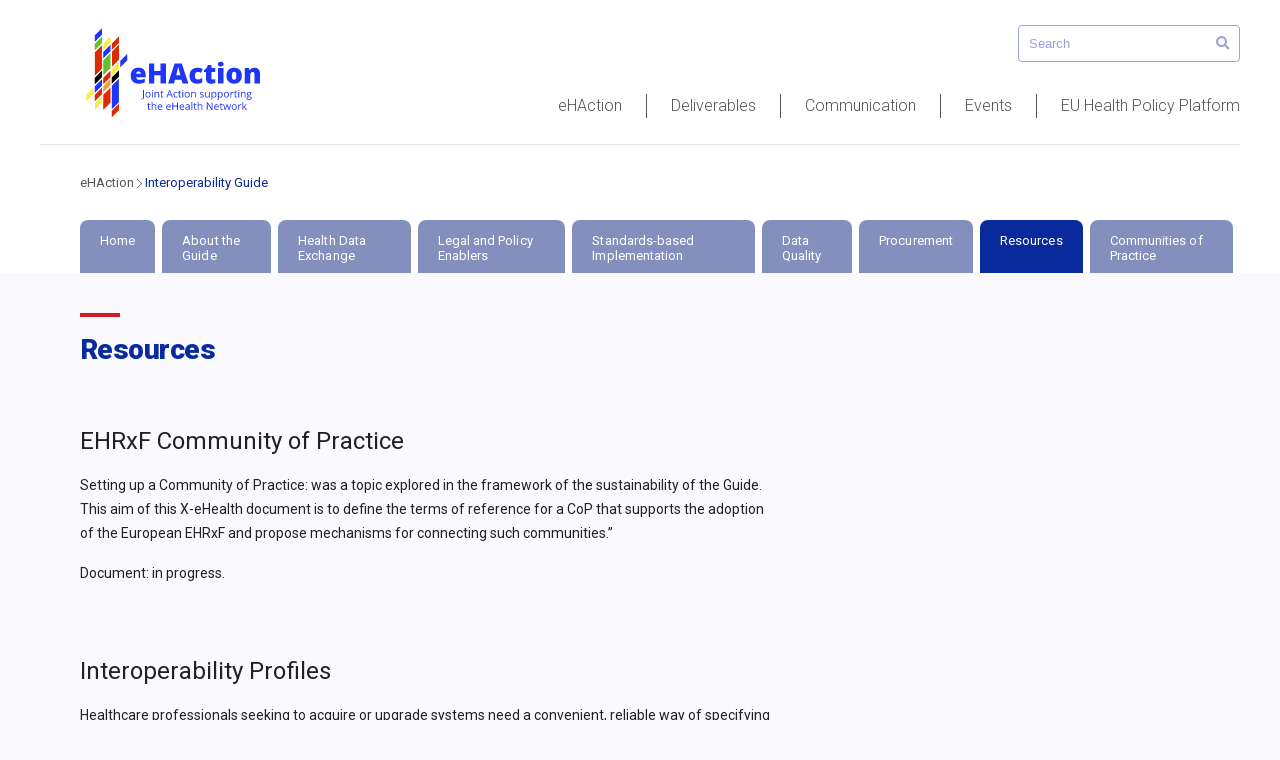

--- FILE ---
content_type: text/html; charset=UTF-8
request_url: http://ehaction.eu/interoperability-guide/resources/
body_size: 8271
content:
<!DOCTYPE html>
<html lang="en" prefix="og: http://ogp.me/ns#">
	<head>
		<meta http-equiv="Content-Type" content="text/html;charset=UTF-8" />
    	<meta http-equiv="X-UA-Compatible" content="IE=edge" />
		<meta name="viewport" content="width=device-width" />
		<meta name="description" content="Official Site of eHAction" />
		
		<title>  Resources - eHealth Action</title>

		<!-- MDL Calling -->
		<script src="http://ehaction.eu/wp-content/themes/eHAction/mdl_js_css/material.js" type="text/javascript" ></script>
		<link rel="stylesheet" href="http://ehaction.eu/wp-content/themes/eHAction/mdl_js_css/material.css" />
		
		<!-- Style.css Calling -->
		<link rel="stylesheet" href="http://ehaction.eu/wp-content/themes/eHAction/style.css" />
		
		<!-- FontAwesome Calling -->
		<link rel="stylesheet" href="http://ehaction.eu/wp-content/themes/eHAction/fontawesome-free-5.4.2-web/css/all.css" />
		<link rel="stylesheet" href="http://ehaction.eu/wp-content/themes/eHAction/fontawesome-free-5.4.2-web/css/fontawesome.css" />
		
		<!-- Font(Roboto Raleway) Calling -->
		<link href="https://fonts.googleapis.com/css?family=Raleway:300,400,500,800,900" rel="stylesheet">
		<link href="https://fonts.googleapis.com/css?family=Roboto:300,400,500,700,900" rel="stylesheet">
		
		        
        <!-- Matomo -->
        <script>
          var _paq = window._paq = window._paq || [];
          /* tracker methods like "setCustomDimension" should be called before "trackPageView" */
          _paq.push(['trackPageView']);
          _paq.push(['enableLinkTracking']);
          (function() {
            var u="https://matomo.min-saude.pt/";
            _paq.push(['setTrackerUrl', u+'matomo.php']);
            _paq.push(['setSiteId', '49']);
            var d=document, g=d.createElement('script'), s=d.getElementsByTagName('script')[0];
            g.async=true; g.src=u+'matomo.js'; s.parentNode.insertBefore(g,s);
          })();
        </script>
        <!-- End Matomo Code -->
        
        <link rel='dns-prefetch' href='//ehaction.eu' />
<link rel='dns-prefetch' href='//s.w.org' />
		<script >
			window._wpemojiSettings = {"baseUrl":"https:\/\/s.w.org\/images\/core\/emoji\/12.0.0-1\/72x72\/","ext":".png","svgUrl":"https:\/\/s.w.org\/images\/core\/emoji\/12.0.0-1\/svg\/","svgExt":".svg","source":{"concatemoji":"http:\/\/ehaction.eu\/wp-includes\/js\/wp-emoji-release.min.js?ver=f916a0"}};
			!function(e,a,t){var r,n,o,i,p=a.createElement("canvas"),s=p.getContext&&p.getContext("2d");function c(e,t){var a=String.fromCharCode;s.clearRect(0,0,p.width,p.height),s.fillText(a.apply(this,e),0,0);var r=p.toDataURL();return s.clearRect(0,0,p.width,p.height),s.fillText(a.apply(this,t),0,0),r===p.toDataURL()}function l(e){if(!s||!s.fillText)return!1;switch(s.textBaseline="top",s.font="600 32px Arial",e){case"flag":return!c([127987,65039,8205,9895,65039],[127987,65039,8203,9895,65039])&&(!c([55356,56826,55356,56819],[55356,56826,8203,55356,56819])&&!c([55356,57332,56128,56423,56128,56418,56128,56421,56128,56430,56128,56423,56128,56447],[55356,57332,8203,56128,56423,8203,56128,56418,8203,56128,56421,8203,56128,56430,8203,56128,56423,8203,56128,56447]));case"emoji":return!c([55357,56424,55356,57342,8205,55358,56605,8205,55357,56424,55356,57340],[55357,56424,55356,57342,8203,55358,56605,8203,55357,56424,55356,57340])}return!1}function d(e){var t=a.createElement("script");t.src=e,t.defer=t.,a.getElementsByTagName("head")[0].appendChild(t)}for(i=Array("flag","emoji"),t.supports={everything:!0,everythingExceptFlag:!0},o=0;o<i.length;o++)t.supports[i[o]]=l(i[o]),t.supports.everything=t.supports.everything&&t.supports[i[o]],"flag"!==i[o]&&(t.supports.everythingExceptFlag=t.supports.everythingExceptFlag&&t.supports[i[o]]);t.supports.everythingExceptFlag=t.supports.everythingExceptFlag&&!t.supports.flag,t.DOMReady=!1,t.readyCallback=function(){t.DOMReady=!0},t.supports.everything||(n=function(){t.readyCallback()},a.addEventListener?(a.addEventListener("DOMContentLoaded",n,!1),e.addEventListener("load",n,!1)):(e.attachEvent("onload",n),a.attachEvent("onreadystatechange",function(){"complete"===a.readyState&&t.readyCallback()})),(r=t.source||{}).concatemoji?d(r.concatemoji):r.wpemoji&&r.twemoji&&(d(r.twemoji),d(r.wpemoji)))}(window,document,window._wpemojiSettings);
		</script>
		<style >
img.wp-smiley,
img.emoji {
	display: inline !important;
	border: none !important;
	box-shadow: none !important;
	height: 1em !important;
	width: 1em !important;
	margin: 0 .07em !important;
	vertical-align: -0.1em !important;
	background: none !important;
	padding: 0 !important;
}
</style>
	<link rel='stylesheet' id='wp-block-library-css'  href='http://ehaction.eu/wp-includes/css/dist/block-library/style.min.css?ver=f916a0' type='text/css' media='all' />
<link rel='stylesheet' id='events-manager-css'  href='http://ehaction.eu/wp-content/plugins/events-manager/includes/css/events_manager.css?ver=5.97' type='text/css' media='all' />
<link rel='stylesheet' id='style-page-css'  href='http://ehaction.eu/wp-content/themes/eHAction/css/style-page.css?ver=f916a0' type='text/css' media='all' />
<link rel='stylesheet' id='tablepress-default-css'  href='http://ehaction.eu/wp-content/plugins/tablepress/css/default.min.css?ver=1.10' type='text/css' media='all' />
<style id='tablepress-default-inline-css' type='text/css'>
.tablepress-id-1 .row-1{border:0}
</style>
<!--n2css--><script type='text/javascript' src='http://ehaction.eu/wp-includes/js/jquery/jquery.js?ver=1.12.4-wp'></script>
<script type='text/javascript' src='http://ehaction.eu/wp-includes/js/jquery/jquery-migrate.min.js?ver=1.4.1'></script>
<script type='text/javascript' src='http://ehaction.eu/wp-includes/js/jquery/ui/core.min.js?ver=1.11.4'></script>
<script type='text/javascript' src='http://ehaction.eu/wp-includes/js/jquery/ui/widget.min.js?ver=1.11.4'></script>
<script type='text/javascript' src='http://ehaction.eu/wp-includes/js/jquery/ui/position.min.js?ver=1.11.4'></script>
<script type='text/javascript' src='http://ehaction.eu/wp-includes/js/jquery/ui/mouse.min.js?ver=1.11.4'></script>
<script type='text/javascript' src='http://ehaction.eu/wp-includes/js/jquery/ui/sortable.min.js?ver=1.11.4'></script>
<script type='text/javascript' src='http://ehaction.eu/wp-includes/js/jquery/ui/datepicker.min.js?ver=1.11.4'></script>
<script type='text/javascript'>
jQuery(document).ready(function(jQuery){jQuery.datepicker.setDefaults({"closeText":"Close","currentText":"Today","monthNames":["January","February","March","April","May","June","July","August","September","October","November","December"],"monthNamesShort":["Jan","Feb","Mar","Apr","May","Jun","Jul","Aug","Sep","Oct","Nov","Dec"],"nextText":"Next","prevText":"Previous","dayNames":["Sunday","Monday","Tuesday","Wednesday","Thursday","Friday","Saturday"],"dayNamesShort":["Sun","Mon","Tue","Wed","Thu","Fri","Sat"],"dayNamesMin":["S","M","T","W","T","F","S"],"dateFormat":"d MM, yy","firstDay":1,"isRTL":false});});
</script>
<script type='text/javascript' src='http://ehaction.eu/wp-includes/js/jquery/ui/menu.min.js?ver=1.11.4'></script>
<script type='text/javascript' src='http://ehaction.eu/wp-includes/js/dist/vendor/wp-polyfill.min.js?ver=7.4.4'></script>
<script type='text/javascript'>
( 'fetch' in window ) || document.write( '<script src="http://ehaction.eu/wp-includes/js/dist/vendor/wp-polyfill-fetch.min.js?ver=3.0.0"></scr' + 'ipt>' );( document.contains ) || document.write( '<script src="http://ehaction.eu/wp-includes/js/dist/vendor/wp-polyfill-node-contains.min.js?ver=3.26.0-0"></scr' + 'ipt>' );( window.FormData && window.FormData.prototype.keys ) || document.write( '<script src="http://ehaction.eu/wp-includes/js/dist/vendor/wp-polyfill-formdata.min.js?ver=3.0.12"></scr' + 'ipt>' );( Element.prototype.matches && Element.prototype.closest ) || document.write( '<script src="http://ehaction.eu/wp-includes/js/dist/vendor/wp-polyfill-element-closest.min.js?ver=2.0.2"></scr' + 'ipt>' );
</script>
<script type='text/javascript' src='http://ehaction.eu/wp-includes/js/dist/dom-ready.min.js?ver=2.5.1'></script>
<script type='text/javascript' src='http://ehaction.eu/wp-includes/js/dist/a11y.min.js?ver=2.5.1'></script>
<script type='text/javascript'>
/* <![CDATA[ */
var uiAutocompleteL10n = {"noResults":"No results found.","oneResult":"1 result found. Use up and down arrow keys to navigate.","manyResults":"%d results found. Use up and down arrow keys to navigate.","itemSelected":"Item selected."};
/* ]]> */
</script>
<script type='text/javascript' src='http://ehaction.eu/wp-includes/js/jquery/ui/autocomplete.min.js?ver=1.11.4'></script>
<script type='text/javascript' src='http://ehaction.eu/wp-includes/js/jquery/ui/resizable.min.js?ver=1.11.4'></script>
<script type='text/javascript' src='http://ehaction.eu/wp-includes/js/jquery/ui/draggable.min.js?ver=1.11.4'></script>
<script type='text/javascript' src='http://ehaction.eu/wp-includes/js/jquery/ui/button.min.js?ver=1.11.4'></script>
<script type='text/javascript' src='http://ehaction.eu/wp-includes/js/jquery/ui/dialog.min.js?ver=1.11.4'></script>
<script type='text/javascript'>
/* <![CDATA[ */
var EM = {"ajaxurl":"http:\/\/ehaction.eu\/wp-admin\/admin-ajax.php","locationajaxurl":"http:\/\/ehaction.eu\/wp-admin\/admin-ajax.php?action=locations_search","firstDay":"1","locale":"en","dateFormat":"dd\/mm\/yy","ui_css":"http:\/\/ehaction.eu\/wp-content\/plugins\/events-manager\/includes\/css\/jquery-ui.min.css","show24hours":"1","is_ssl":"","bookingInProgress":"Please wait while the booking is being submitted.","tickets_save":"Save Ticket","bookingajaxurl":"http:\/\/ehaction.eu\/wp-admin\/admin-ajax.php","bookings_export_save":"Export Bookings","bookings_settings_save":"Save Settings","booking_delete":"Are you sure you want to delete?","booking_offset":"30","bb_full":"Sold Out","bb_book":"Reserve agora","bb_booking":"Reserva ...","bb_booked":"Reserva Submitted","bb_error":"Reserva Error. Try again?","bb_cancel":"Cancelar","bb_canceling":"Canceling...","bb_cancelled":"Cancelado","bb_cancel_error":"Cancellation Error. Try again?","txt_search":"Pesquisa","txt_searching":"Searching...","txt_loading":"Loading...","event_detach_warning":"Are you sure you want to detach this event? By doing so, this event will be independent of the recurring set of events.","delete_recurrence_warning":"Are you sure you want to delete all recurrences of this event? All events will be moved to trash.","disable_bookings_warning":"Are you sure you want to disable bookings? If you do this and save, you will lose all previous bookings. If you wish to prevent further bookings, reduce the number of spaces available to the amount of bookings you currently have","booking_warning_cancel":"Tem certeza de que deseja cancelar a sua reserva?"};
/* ]]> */
</script>
<script type='text/javascript' src='http://ehaction.eu/wp-content/plugins/events-manager/includes/js/events-manager.js?ver=5.97'></script>
<script type='text/javascript' src='http://ehaction.eu/wp-content/themes/eHAction/aria/wai-aria.js'></script>
<link rel='https://api.w.org/' href='http://ehaction.eu/wp-json/' />
<link rel="EditURI" type="application/rsd+xml" title="RSD" href="http://ehaction.eu/xmlrpc.php?rsd" />
<link rel="wlwmanifest" type="application/wlwmanifest+xml" href="http://ehaction.eu/wp-includes/wlwmanifest.xml" /> 

<link rel="canonical" href="http://ehaction.eu/interoperability-guide/resources/" />
<link rel='shortlink' href='http://ehaction.eu/?p=2289' />
<link rel="alternate" type="application/json+oembed" href="http://ehaction.eu/wp-json/oembed/1.0/embed?url=http%3A%2F%2Fehaction.eu%2Finteroperability-guide%2Fresources%2F" />
<link rel="alternate" type="text/xml+oembed" href="http://ehaction.eu/wp-json/oembed/1.0/embed?url=http%3A%2F%2Fehaction.eu%2Finteroperability-guide%2Fresources%2F&#038;format=xml" />
	</head>

	<body id="topBody" class="bgclass">
    	
    	<div id="saltar">
    		<a href='#MBV_Main' class='saltara' tabindex='0'>Skip to Content</a>
        </div>    	<div id="header">
    		<div id="desktop_header" class="fixed_header">
    			<div class="header_container">
    				<div class="header_mobile_togglemenu">
    					<span class="togglemenu_lines togglemenu_lineone"></span>
    					<span class="togglemenu_lines togglemenu_linetwo"></span>
    					<span class="togglemenu_lines togglemenu_linethree"></span>
    				</div>
    			
    				<div class="header_logo_zone">
    					    					
        					<a href="http://ehaction.eu">
                                <img class="logo_ehaction" alt="Go to homepage" src='http://ehaction.eu/wp-content/themes/eHAction/images/header/Logo_eHAction_2020-01.svg'></img>
        					</a>	
        					
    					    				</div>
    				
    				<div class="header_mobile_togglesearch">
						<span class="fa fa-search"></span>
    				</div>
    				
    				<div class="header_navigation_zone">
    					
                        <form id="searchForm" role="search" method="get" class="search-form" action="http://ehaction.eu/">
                            <div  class="header_search">
                                <input type="search" name="s" placeholder="Search" id="search-box" title="Inserir texto a procurar">
                                <button class="search_button"><i class="fa fa-search" aria-hidden="true"></i></button>
                            </div>
                            
                            <input type="submit" style="visibility: hidden; width: 0; overflow: hidden; font-size: 0;border: 0;">
                        </form>

						<div class="header_menu_zone">
							<div class="header_mobile_main">
								<span class="header_mobile_title">MENU</span>
								<a href="#" title="Fechar Menu" class="fa fa-times"></a>
							</div>
						
                            <ul class="header_menu">
        						                	
                						<li id='menu-item-41' class='menu-item'>
                							                                                
                                                	<a href="#" aria-haspopup='true' tabindex='0' class="primary-item"> eHAction <span class="fa fa-chevron-right"></span></a>
                                                	
                                                	<ul class="sub-menu">
                                                		<li class="sub-menu_back"><a href="#" title="Voltar atrás"><span class="fa fa-chevron-left"></span> Back</a></li>
                                                		
                                                		<li class="sub-menu_parent"> eHAction</li>
                                                	
                                                                                		 		            			<li id='submenu-item-43' class="menu-item">
                        		 		            				<a target="" href='http://ehaction.eu/joint-action/'>Joint Action</a>
                        		 		            			</li>
                    		 		            			                        		 		            			<li id='submenu-item-54' class="menu-item">
                        		 		            				<a target="" href='http://ehaction.eu/mwp-2018-2021/'>Framework</a>
                        		 		            			</li>
                    		 		            			                        		 		            			<li id='submenu-item-1144' class="menu-item">
                        		 		            				<a target="" href='http://ehaction.eu/mission-ambitions/'>Mission &#038; Ambitions</a>
                        		 		            			</li>
                    		 		            			                        		 		            			<li id='submenu-item-109' class="menu-item">
                        		 		            				<a target="" href='http://ehaction.eu/governance-strategies/'>Governance</a>
                        		 		            			</li>
                    		 		            			                        		 		            			<li id='submenu-item-1123' class="menu-item">
                        		 		            				<a target="" href='http://ehaction.eu/work-packages/'>Work Packages</a>
                        		 		            			</li>
                    		 		            			                    		 		            	</ul>
                		 		            											</li>
								                	
                						<li id='menu-item-1803' class='menu-item'>
                							                                                
                                                	<a href="#" aria-haspopup='true' tabindex='0' class="primary-item"> Deliverables <span class="fa fa-chevron-right"></span></a>
                                                	
                                                	<ul class="sub-menu">
                                                		<li class="sub-menu_back"><a href="#" title="Voltar atrás"><span class="fa fa-chevron-left"></span> Back</a></li>
                                                		
                                                		<li class="sub-menu_parent"> Deliverables</li>
                                                	
                                                                                		 		            			<li id='submenu-item-2697' class="menu-item">
                        		 		            				<a target="" href='http://ehaction.eu/wp1-coordination/'>Work Package 1</a>
                        		 		            			</li>
                    		 		            			                        		 		            			<li id='submenu-item-1782' class="menu-item">
                        		 		            				<a target="" href='http://ehaction.eu/wp2-dissemination/'>Work Package 2</a>
                        		 		            			</li>
                    		 		            			                        		 		            			<li id='submenu-item-1140' class="menu-item">
                        		 		            				<a target="" href='http://ehaction.eu/wp4-empoweringpeople/'>Work Package 4</a>
                        		 		            			</li>
                    		 		            			                        		 		            			<li id='submenu-item-2179' class="menu-item">
                        		 		            				<a target="" href='http://ehaction.eu/wp5-innovative-use-of-health-data/'>Work Package 5</a>
                        		 		            			</li>
                    		 		            			                        		 		            			<li id='submenu-item-1801' class="menu-item">
                        		 		            				<a target="" href='http://ehaction.eu/wp6-enhancing-continuity-of-care/'>Work Package 6</a>
                        		 		            			</li>
                    		 		            			                        		 		            			<li id='submenu-item-1798' class="menu-item">
                        		 		            				<a target="" href='http://ehaction.eu/wp7-overcoming-implementation-challenges/'>Work Package 7</a>
                        		 		            			</li>
                    		 		            			                        		 		            			<li id='submenu-item-1795' class="menu-item">
                        		 		            				<a target="" href='http://ehaction.eu/wp8-ehealth-national-policies-and-sustainability/'>Work Package 8</a>
                        		 		            			</li>
                    		 		            			                    		 		            	</ul>
                		 		            											</li>
								                	
                						<li id='menu-item-28' class='menu-item'>
                							                                                
                                                	<a href="#" aria-haspopup='true' tabindex='0' class="primary-item"> Communication <span class="fa fa-chevron-right"></span></a>
                                                	
                                                	<ul class="sub-menu">
                                                		<li class="sub-menu_back"><a href="#" title="Voltar atrás"><span class="fa fa-chevron-left"></span> Back</a></li>
                                                		
                                                		<li class="sub-menu_parent"> Communication</li>
                                                	
                                                                                		 		            			<li id='submenu-item-1055' class="menu-item">
                        		 		            				<a target="" href='http://ehaction.eu/category/news/'>News</a>
                        		 		            			</li>
                    		 		            			                        		 		            			<li id='submenu-item-1114' class="menu-item">
                        		 		            				<a target="" href='http://ehaction.eu/press-releases/'>Press Releases</a>
                        		 		            			</li>
                    		 		            			                        		 		            			<li id='submenu-item-1061' class="menu-item">
                        		 		            				<a target="" href='http://ehaction.eu/category/newsletters/'>Newsletters</a>
                        		 		            			</li>
                    		 		            			                        		 		            			<li id='submenu-item-1121' class="menu-item">
                        		 		            				<a target="" href='http://ehaction.eu/documents-links/'>Other documents & links</a>
                        		 		            			</li>
                    		 		            			                    		 		            	</ul>
                		 		            											</li>
								                	
                						<li id='menu-item-488' class='menu-item'>
                							                                                
                                                	<a href="#" aria-haspopup='true' tabindex='0' class="primary-item"> Events <span class="fa fa-chevron-right"></span></a>
                                                	
                                                	<ul class="sub-menu">
                                                		<li class="sub-menu_back"><a href="#" title="Voltar atrás"><span class="fa fa-chevron-left"></span> Back</a></li>
                                                		
                                                		<li class="sub-menu_parent"> Events</li>
                                                	
                                                                                		 		            			<li id='submenu-item-1059' class="menu-item">
                        		 		            				<a target="" href='http://ehaction.eu/category/events/'>Workshops & Meetings</a>
                        		 		            			</li>
                    		 		            			                    		 		            	</ul>
                		 		            											</li>
								                	
                						<li id='menu-item-231' class='menu-item'>
                							                		 		            			<a target="_blank" href='https://webgate.ec.europa.eu/hpf/'>EU Health Policy Platform</a>
                	 		            													</li>
								                            </ul>
                        </div>
    				</div>
    				
    				                            	<div class="inter_navigation header_inter_navigation" arie-hidden="true">
                            		<div class="inter_nav_zone">
                                		<ul class="inter_nav_menu">
                                		
                                    		                                        		        	<li class="inter_nav_item "><a class="inter_nav_link" href="http://ehaction.eu/interoperability-guide/about-the-guide/">About the Guide</a></li>
                                        		                                                		        	<li class="inter_nav_item "><a class="inter_nav_link" href="http://ehaction.eu/interoperability-guide/health-data-exchange/">Health Data Exchange</a></li>
                                        		                                                		        	<li class="inter_nav_item "><a class="inter_nav_link" href="http://ehaction.eu/interoperability-guide/legal-and-policy-enablers/">Legal and Policy Enablers</a></li>
                                        		                                                		        	<li class="inter_nav_item "><a class="inter_nav_link" href="http://ehaction.eu/interoperability-guide/standards-based-implementation/">Standards-based Implementation</a></li>
                                        		                                                		        	<li class="inter_nav_item "><a class="inter_nav_link" href="http://ehaction.eu/interoperability-guide/data-quality/">Data Quality</a></li>
                                        		                                                		        	<li class="inter_nav_item "><a class="inter_nav_link" href="http://ehaction.eu/interoperability-guide/procurement/">Procurement</a></li>
                                        		                                                		        	<li class="inter_nav_item  inter_nav_activ "><a class="inter_nav_link" href="http://ehaction.eu/interoperability-guide/resources/">Resources</a></li>
                                        		                                                		        	<li class="inter_nav_item "><a class="inter_nav_link" href="http://ehaction.eu/interoperability-guide/communities-of-practice/">Communities of Practice</a></li>
                                        		                                        		</ul>
                            		</div>
                            	</div>
                                				
    			</div>
    		</div>
    	</div><pre id='preprint' style='display: none;'>WP_Post Object
(
    [ID] => 2191
    [post_author] => 1
    [post_date] => 2020-08-17 21:10:55
    [post_date_gmt] => 2020-08-17 21:10:55
    [post_content] => <!-- wp:paragraph -->
<p>The eHAction Interoperability Guide is intended to support healthcare providers in planning and procuring standards-based interoperable solutions.</p>
<!-- /wp:paragraph -->

<!-- wp:paragraph -->
<p>This in turn will enable meaningful data sharing within and across organisations, national and professional boundaries, and for harvesting the significant potential of knowledge out of health data.</p>
<!-- /wp:paragraph -->

<!-- wp:paragraph {"textColor":"vivid-red","customFontSize":10} -->
<p style="font-size:10px" class="has-text-color has-vivid-red-color">This is a  consultation version with expected delivery in spring 2021.</p>
<!-- /wp:paragraph -->

<!-- wp:button {"textColor":"very-light-gray","customBackgroundColor":"#0b2a9c","borderRadius":0} -->
<div class="wp-block-button"><a class="wp-block-button__link has-text-color has-very-light-gray-color has-background no-border-radius" href="http://ehaction.eu/interoperability-guide/about-the-guide/" style="background-color:#0b2a9c"><strong>START THE GUIDE NOW  ></strong></a></div>
<!-- /wp:button -->

<!-- wp:spacer {"height":30} -->
<div style="height:30px" aria-hidden="true" class="wp-block-spacer"></div>
<!-- /wp:spacer -->

<!-- wp:paragraph -->
<p>Please provide us with feedback by filling the following survey.</p>
<!-- /wp:paragraph -->

<!-- wp:button {"textColor":"vivid-red","borderRadius":0,"className":"is-style-outline"} -->
<div class="wp-block-button is-style-outline"><a class="wp-block-button__link has-text-color has-vivid-red-color no-border-radius" href="https://docs.google.com/forms/d/e/1FAIpQLScCq13o-Xcdz4JDuLnjUaasRHU8XVUm7SyAf4tD2WBzsIAxiA/viewform">Go to survey &gt;</a></div>
<!-- /wp:button -->
    [post_title] => Interoperability Guide
    [post_excerpt] => 
    [post_status] => publish
    [comment_status] => closed
    [ping_status] => closed
    [post_password] => 
    [post_name] => interoperability-guide
    [to_ping] => 
    [pinged] => 
    [post_modified] => 2021-04-06 17:20:33
    [post_modified_gmt] => 2021-04-06 17:20:33
    [post_content_filtered] => 
    [post_parent] => 0
    [guid] => http://ehaction.eu/?page_id=2191
    [menu_order] => 0
    [post_type] => page
    [post_mime_type] => 
    [comment_count] => 0
    [filter] => raw
)
</pre>			<div class="page_breadcrum">
    		<div class="page_breadcrum_zone">
        		<span class="">eHAction</span>
        		
        		<img src="http://ehaction.eu/wp-content/themes/eHAction/images/geral/arrow_breadcrumbs.svg" alt="">
        		
        		<a href="http://ehaction.eu/interoperability-guide/">Interoperability Guide</a>
    		</div>
    	</div>
    	
    	<div class="inter_navigation inter_navigation_on">
    		<div class="inter_nav_zone">
        		<ul class="inter_nav_menu">
        		
        			<li class="inter_nav_item"><a class="inter_nav_link" href="http://ehaction.eu/interoperability-guide/">Home</a></li>
        	
            		                		        	<li class="inter_nav_item "><a class="inter_nav_link" href="http://ehaction.eu/interoperability-guide/about-the-guide/">About the Guide</a></li>
                		                        		        	<li class="inter_nav_item "><a class="inter_nav_link" href="http://ehaction.eu/interoperability-guide/health-data-exchange/">Health Data Exchange</a></li>
                		                        		        	<li class="inter_nav_item "><a class="inter_nav_link" href="http://ehaction.eu/interoperability-guide/legal-and-policy-enablers/">Legal and Policy Enablers</a></li>
                		                        		        	<li class="inter_nav_item "><a class="inter_nav_link" href="http://ehaction.eu/interoperability-guide/standards-based-implementation/">Standards-based Implementation</a></li>
                		                        		        	<li class="inter_nav_item "><a class="inter_nav_link" href="http://ehaction.eu/interoperability-guide/data-quality/">Data Quality</a></li>
                		                        		        	<li class="inter_nav_item "><a class="inter_nav_link" href="http://ehaction.eu/interoperability-guide/procurement/">Procurement</a></li>
                		                        		        	<li class="inter_nav_item  inter_nav_activ "><a class="inter_nav_link" href="http://ehaction.eu/interoperability-guide/resources/">Resources</a></li>
                		                        		        	<li class="inter_nav_item "><a class="inter_nav_link" href="http://ehaction.eu/interoperability-guide/communities-of-practice/">Communities of Practice</a></li>
                		                		</ul>
    		</div>
    	</div>
    	
    	<div class="page_inter_content">
    		
    		<div class="page_inter_container">
    			<div class="page_inter_title">
    				<hr>
    				
    				<h1>Resources</h1>
    			</div>
    			
    			    		
        		
<h2></h2>



<h4>EHRxF Community of Practice </h4>



<p>Setting up a Community of Practice: was a topic explored in the framework of the sustainability of the Guide.&nbsp; This aim of this X-eHealth document is to define the terms of reference for a CoP that supports the adoption of the European EHRxF and propose mechanisms for connecting such communities.” </p>



<p>Document: in progress.</p>



<div style="height:30px" aria-hidden="true" class="wp-block-spacer"></div>



<h4>Interoperability Profiles </h4>



<p>Healthcare professionals seeking to acquire or upgrade systems need a convenient, reliable way of specifying a level of compliance to standards sufficient to achieve truly efficient interoperability. The purpose of the IHE initiative is to meet that need.</p>



<p><strong><a href="https://www.ihe.net/resources/profiles/">www.ihe.net/resources/profiles/</a></strong><br></p>



<div style="height:30px" aria-hidden="true" class="wp-block-spacer"></div>



<h4>Interoperability Standards </h4>



<p>A portal created for a non-technical audience including patients and citizens about health data, what interoperability means, why it is important, and what standards do.</p>



<p><a href="https://www.i-hd.eu/health-standards/">www.i-hd.eu/health-standards/</a></p>



<div style="height:30px" aria-hidden="true" class="wp-block-spacer"></div>



<h4>Data and Systems Security Guide</h4>



<p>This Guide has been elaborated within the eHAction WP7 with the aim to provide an orientation and help navigate the different guidance documents that have been delivered by EU-level collaborative expert teams of Member State representatives and ENISA primarily. </p>



<p><a rel="noreferrer noopener" aria-label=" (opens in a new tab)" href="http://ehaction.eu/wp-content/uploads/2021/01/Data-and-systems-security-Guide.pdf" target="_blank">Data and systems Security Guide</a></p>



<div style="height:30px" aria-hidden="true" class="wp-block-spacer"></div>



<h4><strong>Good Practices </strong></h4>



<p>This <a rel="noreferrer noopener" aria-label=" (opens in a new tab)" href="http://ehaction.eu/wp-content/uploads/2021/02/Good-Practices-Experiences_template_Feb_2021.docx" target="_blank">template</a> has been used by eHAction for collecting experiences from users and may be considered for re-use by other relevant communities.</p>



<p>New testimonials:</p>



<p><a href="http://ehaction.eu/wp-content/uploads/2021/06/Good-Practices-Experiences_AP_HP-CDW_Hospital-from-Paris-France.pdf" target="_blank" rel="noreferrer noopener" aria-label="1) Good Practices-Experiences_AP_HP CDW_Hospital from Paris-France (opens in a new tab)">1) Good Practices-Experiences_AP_HP CDW_Hospital from Paris-France</a></p>



<p><a href="http://ehaction.eu/wp-content/uploads/2021/06/Good-Practices-Experiences_CHA_GECCO_Hospital-from-Berlin-Germany.pdf" target="_blank" rel="noreferrer noopener" aria-label="2) Good Practices-Experiences_CHA_GECCO_Hospital from Berlin-Germany (opens in a new tab)">2) Good Practices-Experiences_CHA_GECCO_Hospital from Berlin-Germany</a></p>



<p><a href="http://ehaction.eu/wp-content/uploads/2021/06/Good-Practices-Experiences_From-Estonia.pdf" target="_blank" rel="noreferrer noopener" aria-label="3) Good Practices-Experiences_From Estonia (opens in a new tab)">3) Good Practices-Experiences_From Estonia</a></p>



<p><a href="http://ehaction.eu/wp-content/uploads/2021/06/Good-Practices-Experiences_From-Slovenia.pdf" target="_blank" rel="noreferrer noopener" aria-label="4) Good Practices-Experiences_From Slovenia (opens in a new tab)">4) Good Practices-Experiences_From Slovenia</a></p>



<p><a href="http://ehaction.eu/wp-content/uploads/2021/06/Good-Practices-Experiences_From-Cyprus.pdf" target="_blank" rel="noreferrer noopener" aria-label="5) Good Practices-Experiences_From Cyprus (opens in a new tab)">5) Good Practices-Experiences_From Cyprus</a></p>



<div style="height:50px" aria-hidden="true" class="wp-block-spacer"></div>



<p><strong>Next chapter:</strong></p>



<div class="wp-block-button is-style-outline"><a class="wp-block-button__link has-text-color has-background no-border-radius" href="http://ehaction.eu/interoperability-guide/communities-of-practice/" style="background-color:#0b2a9c;color:#ffffff">Communities of Practice &gt;</a></div>



<div style="height:40px" aria-hidden="true" class="wp-block-spacer"></div>



<div class="wp-block-button is-style-outline"><a class="wp-block-button__link has-text-color has-background no-border-radius" href="http://ehaction.eu/interoperability-guide/health-data-exchange/" style="background-color:#ffffff;color:#0b2a9c">Health Data Exchange  &gt;</a></div>



<div style="height:20px" aria-hidden="true" class="wp-block-spacer"></div>



<div class="wp-block-button is-style-outline"><a class="wp-block-button__link has-text-color no-border-radius" href="http://ehaction.eu/interoperability-guide/legal-and-policy-enablers/" style="color:#0b2a9c">Legal and Policy Enablers &gt;</a></div>



<div style="height:20px" aria-hidden="true" class="wp-block-spacer"></div>



<div class="wp-block-button is-style-outline"><a class="wp-block-button__link has-text-color no-border-radius" href="http://ehaction.eu/interoperability-guide/standards-based-implementation/" style="color:#0b2a9c">Standards-based Implementation &gt;</a></div>



<div style="height:20px" aria-hidden="true" class="wp-block-spacer"></div>



<div class="wp-block-button is-style-outline"><a class="wp-block-button__link has-text-color no-border-radius" href="http://ehaction.eu/interoperability-guide/data-quality/" style="color:#0b2a9c">Data Quality &gt;</a></div>



<div style="height:20px" aria-hidden="true" class="wp-block-spacer"></div>



<div class="wp-block-button is-style-outline"><a class="wp-block-button__link has-text-color no-border-radius" href="http://ehaction.eu/interoperability-guide/procurement/" style="color:#0b2a9c">Procurement &gt;</a></div>



<div style="height:20px" aria-hidden="true" class="wp-block-spacer"></div>



<div class="wp-block-button is-style-outline"><a class="wp-block-button__link has-text-color no-border-radius" href="http://ehaction.eu/interoperability-guide/resources/" style="color:#0b2a9c">Resources &gt;</a></div>
			</div>
    	</div>
    
		<footer id="footer" class="footerphp">
			<div class="footer_container">
				                
                <a class="footer_top" href="#saltar">
					<span class="fa fa-chevron-up"></span>
					<span class="back_text">Back to top</span>
				</a>
				
				<div class="footer_element_zone">
					<div class="footer_logos">
						<a href="https://www.spms.min-saude.pt/" target="_blank"><img src="http://ehaction.eu/wp-content/themes/eHAction/images/footer/spms_logo_white.svg" alt="Go to SPMS"></a>
						
						<a href="https://ec.europa.eu/health/funding/programme_en" target="_blank"><img src="http://ehaction.eu/wp-content/themes/eHAction/images/footer/logo_UE.svg" alt="Go to EU"></a>
					</div>
					
					<div class="footer_social">
						<a href="http://ehaction.eu/contact-us/" class="footer_contacts">Contact Us</a>
						
						<a href="https://www.facebook.com/ehealthaction/" target="_blank" class="footer_links footer_facebook_link"><img src="http://ehaction.eu/wp-content/themes/eHAction/images/footer/icon_facebook.svg" alt="Facebook"><span class="face_text"></span></a>
						<a href="https://twitter.com/ehaction_3rdja" target="_blank" class="footer_links footer_twitter_link"><img src="http://ehaction.eu/wp-content/themes/eHAction/images/footer/icon_twitter.svg" alt="Twitter"><span class="twit_text"></span></a>
					</div>
				</div>
			</div>
			
			<div class="footer_copyright_zone">
				<div class="footer_copy_message">
					This is the official website of the 3rd Joint Action supporting the eHealth Network &#x24B8; 2026 All rights reserved to SPMS
				</div>
			</div>
		</footer>
        <span style="display:none !important">quis libero. sem, elementum Nullam eget</span><script type='text/javascript' src='http://ehaction.eu/wp-content/themes/eHAction/scripts.js?ver=f916a0'></script>
<script type='text/javascript' src='http://ehaction.eu/wp-content/themes/eHAction/js/scripts_page.js?ver=f916a0'></script>
<script type='text/javascript' src='http://ehaction.eu/wp-includes/js/wp-embed.min.js?ver=f916a0'></script>
	</body>
</html>


--- FILE ---
content_type: text/css
request_url: http://ehaction.eu/wp-content/themes/eHAction/style.css
body_size: 19798
content:
/*

############################### Search Tearms

=============> General
	( ) Tags&Misc

=============> Main
	( ) Header.php
	( ) Index.php
	( ) Footer.php

=============> Pages/Categories/Single
	( ) General
	( ) Single.php
	( ) Category.php (just in case)
	( ) Page.php (just in case)

=============> Plugins

=============> Mobile
	( ) DeskTop Media (just incase)
	( ) IPADs
	( ) Phones
*/



/*============================================General============================================*/
/*-----------------Tags&Misc-----------------*/
body{
	scroll: smooth;
    font-size: 18px;
    font-family: "Roboto", "Helvetica", "Arial", sans-serif;
    padding-top: 144px;
}
.bgclass {
	background: #fafafe;
}

a{text-decoration: none;}

.menu-item ul.block{display: flex;}

.inter_navigation{display: none;}

/*==============================================Main==============================================*/
/*------------------Header.php------------------*/

#header {
    position: fixed;
    width: 100%;
    top: 0;
    left: 0;
    z-index: 10;
}
#saltar{
    position: absolute;
    left: -10000px;
    top: -10000px;
}
#saltar.focused{
    top: 1px;
    left: 1px;
    z-index: 99999;
}

.fixed_header{
	position: fixed;
	top: 0;
	left: 0;
	width: 100%;
	display: flex;
	height: 144px;
	background: #fff;
}

.header_container{
	display: flex;
	align-items: center;
	max-width: 1200px;
	margin: 0 auto;
	width: 100%;
}

.header_mobile_main {display: none;}

.header_navigation_zone{
	margin-left: auto;
	display: flex;
	flex-direction: column;
}

.search-form{
	margin-bottom: 12px;
}

.header_search{
	width: 220px;
	height: 35px;
	border-radius: 4px;
	border: solid 0.5px #9ca3e0;
	display: flex;
	align-items: center;
	margin-left: auto;
}

#search-box{
	border: 0;
	background: transparent;
	border-radius: 4px;
	outline: none;
	width: calc(100% - 20px);
	height: 100%;
	padding: 0 10px;
}

#search-box::placeholder{color: #9ca3e0;}

.search_button{
	background: transparent;
	border: 0;
	padding: 10px;
}
.search_button .fa-search{color: #9ca3e0;}

.logo_ehaction {
	width: 100%;
	height: 100px;
}

.header_menu {
	display: flex;
	align-items: center;
	list-style: none;
	margin: 0;
}

.menu-item{
	border-right: solid 1px #545454;
	position: relative;
}
.menu-item:last-child{border-right: 0;}

.menu-item a{
	color: #545454;
    font-size: 16px;
    letter-spacing: normal;
    text-decoration: none;
    padding: 0 24px;
    font-family: Roboto;
    font-weight: 300;
}
.menu-item:last-child a{ padding-right: 0;}
.primary-item .fa-chevron-right{display: none;}

.sub-menu_back, .sub-menu_parent{display: none;}

.header_mobile_togglesearch{display: none;}

.sub-menu{
	list-style: none;
	padding: 0;
	position: absolute;
	right: -1px;
	background: #fff;
	flex-direction: column;
	display: none;
}

.menu-item:hover .sub-menu{display: flex;}
.menu-item:hover .sub-menu .menu-item:hover{background: #000c75;}
.menu-item:hover .sub-menu .menu-item:hover a{color: #fff;}


.sub-menu .menu-item{
	min-width: 150px;
	border: 0;
	border-right: solid 1px #545454;
	min-height: 30px;
	display: flex;
	align-items: center;
}

.sub-menu a{
	padding: 0 24px !Important;
	width: 100%;
	justify-content: flex-end;
	display: flex;
	white-space: nowrap;
}


/*------------------Index.php-------------------*/
.ehaction_popup{
	position: fixed;
	top: 0;
	left: 0;
	width: 100%;
	height: 100%;
	z-index: 999999;
	background: rgba(0, 0, 0, 0.5);
	display: flex;
	align-items: center;
	justify-content: center;
}

.popup_content{
	display: flex;
	flex-direction: column;
	align-items: center;
	justify-content: center;
	background: #fff;
	padding: 265px 45px 40px;
	border-radius: 10px;
	position: relative;
	width: 280px;	
}

.popup_ehaction{
	position: absolute;
	top: -143px;	
}

.ehaction_pop_follow{
	display: flex;
	align-items: center;
	justify-content: center;
}

.pop_text{
	font-size: 16px;
	font-weight: 300;
	margin-bottom: 10px;
	width: 100%;
	text-align: center;
}

.ehaction_pop_follow a{margin: 0 10px;}

.popup_close{
	position: absolute;
	top: 0;
	right: -40px;
	font-size: 28px;
}
.popup_close a{color: #c4c4c4;}
.homepage_slider_zone_mobile{
	display:none;
}
.homepage_iconmenu_zone {
	display: flex;
	padding: 56px 0 65px;
	background: #f2f2fc;
}

.iconmenu_container{
	max-width: 1200px;
	width: 100%;
	margin: 0 auto;
	align-items: center;
	display: flex;
}

.iconmenu_item {
	display: flex;
	flex-direction: column;
	align-items: center;
	margin: 0 auto;
	max-width: 250px;
	width: 100%;
	min-height: 250px;
}

.iconmenu_link{
	text-decoration: none;
    display: flex;
    flex-direction: column;
    align-items: center;
}

.iconmenu_imgzone{
	display: flex;
	margin-bottom: 20px;
	height: 90px;
}

.iconmenu_title{
	display: flex;
	color: #1f35f7;
	font-size: 18px;
	font-weight: bold;
	line-height: normal;
	text-align: center;
	letter-spacing: normal;
	min-height: 45px;
	max-width: 185px;
	margin-bottom: 10px;
}

.iconmenu_desc{
	font-size: 16px;
	color: #545454;
	font-weight: 300;
	text-align: center;
	line-height: normal;
	letter-spacing: normal;
}

.homepage_meetings_zone{
	padding: 66px 0 80px;
	position: relative;
}

.meetings_popup{
	position: fixed;
	top: 0;
	z-index: 999999;
	background: rgba(0, 0, 0, 0.5);
	left: 0;
	width: 100%;
	height: 100%;
	display: flex;
	align-items: center;
	justify-content: center;
	display: none;
}

.meetings_pop_content{
	padding: 30px 40px;
	display: flex;
	max-width: 510px;
	flex-direction: column;
	width: calc(100% - 80px);
	background: #fff;
	border-radius: 10px;
}

.meetings_pop_close{
	display: flex;
	margin-bottom: 10px;
}

.meetings_pop_close a{
	margin-left: auto;
	font-size: 20px;
	color: #9ca3e0;
}

.meetings_pop_title{
	font-size: 22px;
	color: #1f35f7;
	font-weight: bold;
	line-height: normal;
	margin-bottom: 20px;
	letter-spacing: normal;
}

.meetings_pop_time{
	display: flex;
	margin-bottom: 50px;
}

.time_date, .time_hour{
	display: flex;
	flex-direction: column;
}
.time_date{margin-right: 40px;}

.dark_title{
	font-size: 16px;
	font-weight: bold;
	line-height: normal;
	color: #545454;
	font-style: normal;
}

.meetings_pop_text{
	font-size: 16px;
	font-weight: 300;
	line-height: normal;
	margin-top: 6px;
}
.time_date .meetings_pop_text, .time_hour .meetings_pop_text{margin-top: 6px;}

.meetings_pop_adress{
	display: flex;
	flex-direction: column;
}

.meetings_pop_nav{
	display: flex;
	margin-top: 30px;
}

.meetings_pop_nav a{
	color: #545454;
	display: flex;
	align-items: center;
}

.active_meetings_pop{
	display: flex;
}

.meetings_line{
	position: absolute;
	width: 100%;
	height: 2px;
	background: transparent;
	border-top: dashed 2px #cf0e0e;
	margin: 0;
	top: 235px;
	z-index: -1;
}

.meetings_container{
	margin: 0 auto;
	max-width: 1200px;
	display: flex;
	flex-direction: column;
	width: 100%;
}

.maintitle_box{
	min-height: 43px;
}

.titles_line{
	margin: 0 0 15px;
	background: #cf0e0e;
	width: 30px;
}

.meetings_main_title{
	color: #1f35f7;
	font-size: 22px;
	font-weight: bold;
	text-transform: uppercase;
	line-height: normal;
	margin: 0;
}

.meetings_items_zone{
	margin: 32px 0 36px;
	display: flex;
}

.meetings_item{
	display: flex;
	flex-direction: column;
	width: 25%;
}

.meetings_time{
	display: flex;
	flex-direction: column;
	min-height: 73px;
}

.meetings_year{
	font-size: 14px;
	color: #545454;
	line-height: normal;
	margin-bottom: 5px;
}

.meetings_month{
	color: #cf0e0e;
	text-transform: uppercase;
	font-weight: bold;
	font-size: 16px;
	line-height: normal;
	margin-bottom: 5px;
}

.meetings_days{
	color: #1f35f7;
	font-size: 22px;
	font-weight: bold;
	line-height: normal;
	letter-spacing: normal;
}

.meetings_blueball{
	display: flex;
	width: 14px;
	height: 14px;
	background: #1f35f7;
	border-radius: 50%;
	margin-top: 15px;
}

.meetings_info{
	display: flex;
	flex-direction: column;
	margin: 0 6px;
	width: calc(100% - 52px);
	border-left: solid 1px #4d4d4d;
	padding: 28px 20px 0;
	min-height: 195px;
}

.meetings_titleevent{
	font-size: 16px;
	color: #545454;
	font-weight: 300;
	line-height: normal;
	letter-spacing: normal;
	margin-bottom: 10px;
}

.meetings_location{
	font-size: 16px;
	color: #545454;
	line-height: normal;
	margin-top: 10px;
	font-weight: normal;
}

.meetings_infoplus{
	display: flex; 
	margin-top: auto;
	color: #1f35f7;
	font-size: 16px;
	line-height: normal;
	cursor: pointer;
}

.meetings_all{
	display: flex;
	margin-left: auto;
	align-items: center;
}

.meetings_seemore{
	font-size: 16px;
	color: #545454;
	font-weight: normal;
	line-height: normal;
	letter-spacing: normal;
	margin-right: 10px;
}

a.meetings_link_more{
	margin: 0 auto;
    background: #1f35f7;
    color: #fff;
    padding: 5px 20px;
    border-radius: 10px;
    font-size: 16px;
    font-weight: 300;
}
.meetings_pop_arrow{margin-top: 0;}
.meetings_pop_arrow:first-child{margin-right: auto;}
.meetings_pop_arrow:last-child{margin-left: auto;}

.meetings_all .fa-plus-circle, .news_all .fa-plus-circle{
	color: #1f35f7;
}

.homepage_news_zone{
	display: flex;
	position: relative;
	background: #f2f2fc;
	z-index: 0;
}

.imagebackgroun1{
	position: absolute;
	right: 0;
	bottom: 0;
}

.imagebackgroun2{
	position: absolute;
	left: 0;
	top: 0;
	
}

.news_container{
	display: flex;
	max-width: 1200px;
	width: 100%;
	margin: 0 auto;
	flex-direction: column;
	padding: 66px 0 70px;
	z-index: 999998;
}

.news_items_zone{
	display: flex;
	margin-top: 30px;
}

.news_section{
	display: none;
	width: 100%;
}

.news_active{display: flex;}

.news_item{
	display: none;
	flex-direction: column;
	width: 380px;
	background: #fff;
	margin-right: auto;
}
.news_item:nth-child(3n){
	margin-right: 0;
}

.news_desktop_active{display: flex;}

.news_item img{
	height: 200px;
	width: 380px;
	display: flex;
}

.news_item_info{
	display: flex;
	flex-direction: column;
	padding: 20px 30px 30px;
	border-top: solid 5px #cf0e0e;
}

.news_item_title{
	margin: 0 0 15px;
	color: #1f35f7;
	font-weight: bold;
	font-size: 22px;
	line-height: 1.18;
	letter-spacing: normal;
}

.news_item_desc{
	font-size: 16px;
	font-weight: 300;
	line-height: normal;
	letter-spacing: normal;
	color: #545454;
}

.news_navigation{
	display: flex;
	align-items: center;
	justify-content: center;
	margin-top: 30px;
	position: relative;
}

.news_nav_desk, .news_nav_mobile{display: flex; align-items: center}

.news_nav_mobile{display: none;}

.news_prev, .news_next{color: #bbbdc2; background: transparent; border: 0; outline: none; cursor: pointer;}
.news_prev{margin-right: 10px;}
.news_next{margin-left: 10px;}

.news_nav_item{
	cursor: pointer;
	display: flex;
	width: 11px;
	height: 11px;
	background: #bbbdc2;
	border-radius: 50%;
	margin: 0 10px;
	padding: 0;
	border: 0;
	outline: none;
}

.nav_active{background: #1f35f7; cursor: default;}

.news_all{
	position: absolute;
	top: 0;
	right: 0;
	align-items: center;
	display: flex;
	justify-content: center;
}

.homepage_vids_zone{
	display: flex;
	padding: 66px 0 95px;
}

.vids_container{
	display: flex;
	max-width: 1200px;
	width: 100%;
	margin: 30px auto 0;
	flex-direction: column;
}

.vids_items_zone{
	display: flex;
	margin-top: 30px;
}

.vids_item{
	display:flex;
}

	.vids_item, .vids_item iframe {
		width: 360px;
		height: 215px;
		margin-right: 30px;
	}
/*------------------Gerar Voltar------------------*/
.voltarWord {
    margin-left: 10px;
    font-weight: 300;
}
.backButton{cursor: pointer;}
/*------------------Documents & Links------------------*/
.bottomcontent a:after {
    content: url(images/geral/link_icon.svg);
    margin-left:15px;
    
}

/*------------------Footer.php------------------*/
.footer_container{
	display: flex;
	position:relative;
	align-items: center;
	background: #000c74;
}

.footer_top{
	display: flex;
	flex-direction: column;
	position: absolute;
	margin: 0 calc(50% - 25px);
	width: 50px;
	height: 50px;
	align-items: center;
	background: #000c74;
	border-radius: 50%;
	top: -25px;
	justify-content: center;
	color: #fff;
}

.footer_top .fa-chevron-up{
	margin-bottom: 10px;
}

.back_text{
	color: #fff;
	font-size: 10px;
	position: absolute;
	white-space: nowrap;
	bottom: 0;
}

.footer_element_zone{
	height: 100px;
	width: 100%;
	max-width: 1200px;
	display: flex;
	margin: 0 auto;
	align-items: center;
}

.footer_logos{
	display: flex;
	align-items: center;
	margin-right: auto;
}

.footer_logos a{
	display: flex;
	color: #fff;
	margin-right: 20px;
}

.footer_logos img{height: 30px;}

.footer_social{
	display: flex;
	align-items: center;
}

.footer_links{
	color: #fff;
	text-decoration: none;
	margin-right: 5px;
}

.footer_social a.footer_contacts{
	display: flex;
	width: 120px;
	height: 30px;
	align-items: center;
	justify-content: center;
	background: #fff;
	border-radius: 4px;
	color: #000c74;
	text-decoration: none;
	font-weight: 400;
	font-size: 16px;
	line-height: NORMAL;
	margin-right: 30px;
}

.face_text,  .twit_text{
	font-size: 12px;
	margin-left: 10px;
	font-weight: 400;
	line-height: normal;
}

.footer_copyright_zone{
	background: #1f2ca0;
	height: 30px;
	display: flex;
	align-items: center;
}

.footer_copy_message{
	max-with: 1200px;
	display: flex;
	width: 100%;
	margin: 0 auto;
	font-size: 11px;
	justify-content: center;
	color: #fff;
	font-weight: normal;
	line-height: normal;
}


/*=====================================Pages/Categories/Single====================================*/
/*----------------Search.php------------------*/
.searchtitle{
	font-size: 28px;
    font-weight: bold;
    font-style: normal;
    font-stretch: normal;
    line-height: normal;
    letter-spacing: normal;
    color: #1f35f7;
    margin-bottom: 0;
    border-bottom: 1px solid #cfd1e1;
    padding-bottom: 20px;
    width: 800px;
    text-transform: uppercase;
}

.contentsearch{
    max-width: 1200px;
    margin: 0 auto;
}

.containersearch{max-width: 800px;}

.searchresults-list{
    list-style: none;
    padding: 0;
}

.searchresults-list li{
	    min-height: 30px;
    display: flex;
    align-items: center;
}

.searchresults-list a{color: #1f35f7;}

/*------------------Single.php------------------*/

/*=============================================Mobile=============================================*/
/*---------------------Phones-------------------*/
@media (max-width: 667px) { 
	
}

@media (min-width: 320px) and (max-width: 480px) {
	.imagebackgroun2, .imagebackgroun1{width: 70%;}
	
	body{padding-top: 80px;}

	.popup_content {
		width: 180px;
	}
	.popup_ehaction {
		
		top: -100px;
	}
	.fixed_header {
		height: 80px;
		border-bottom: 4px solid #1f35f7;
	}
	
	.header_container{position: relative;}
	
	.header_mobile_togglemenu{
		display: flex;
		margin-left: 20px;
		flex-direction: column;
		width: 25px;
		position: relative;
		overflow: hidden;
	}
	
	.togglemenu_lines{
		width: 25px;
		color: #9e9fad;
		display: flex;
		margin: 0 0 6px;
		border-top: 2px solid #9e9fad;
		transition: all 1s ease;
	}
	.togglemenu_linethree{margin-bottom: 0;}
	
	.header_mobile_togglesearch{
		font-size: 21px;
		color: #9e9fad;
		margin-right: 20px;
		display: flex;
	}
	
	.header_navigation_zone{
		position: absolute;
		width: 100%;
		left: 0;
		top: 80px;
		background: #fff;
		border-bottom: 4px solid #1f35f7;
	}
	
	.search-form{
		margin: 0;
		height: 0;
		overflow: hidden;
		visibility: hidden;
	}
	
	.header_search{
		border-bottom-left-radius: 0;
		border-bottom-right-radius: 0;
		width: 100%;
		border-left: 0;
		border-right: 0;
	}
	
	.header_logo_zone{margin: 0 auto;}
	
	.logo_ehaction{height: 60px;}
	
	.header_mobile_main{display: flex;}
	
	.header_menu{
		flex-direction: column;
		margin: 0;
		align-items: baseline;
		padding-left: 45px;
		width: calc(100% - 75px);
		padding-right: 30px;
		background: #000c74;
		height: 200vw;
		position: relative;
		overflow: hidden;
	}
	.homepage_slider_zone_mobile {
		display: block;
	}
	.homepage_slider_zone {
		display: none;
	}
	.menu-item{
		width: 100%; 
		border: 0;
		position: unset;
	}

	.menu-item a{
		padding: 20px 0;
		border: 0;
		border-bottom: 1px solid #9ca3e0;
		display: flex;
		width: 100%;
		align-items: center;
		color: #fff;
	}
	
	.primary-item .fa-chevron-right{display: flex; margin-left: auto;}
	
	.sub-menu{
		flex-direction: column;
		top: 0;
		left: 100%;
		right: 0;
		height: 200vw;
		transition: ease all 0.3s;
		width: calc(100% - 30px);
		background: #000c74;
		display: flex;
	}
	
	.sub-menu_back{
		height: 40px;
		align-items: center;
		width: 100%;
		display: flex;
		margin: 30px 0;
	}
	
	.sub-menu_parent{
		display: flex;
		color: #fff;
		font-size: 18px;
		font-weight: bold;
		margin-left: 40px;
		border-bottom: 1px solid #9ca3e0;
		padding-bottom: 15px;
	}
	
	.sub-menu_back a{
		justify-content: flex-start;
		font-weight: 300;
		height: 100%;
		border-bottom: 0;
	}
	
	.sub-menu_back .fa-chevron-left{margin-right: 20px;}

	.sub-menu .menu-item{
		margin-top: 10px;
		min-height: 50px;
		margin-left: 60px;
		width: calc(100% - 60px);
		border-right: 0;
		border-bottom: 1px solid #9ca3e0;
	}
	
	.sub-menu .menu-item a{
		border: 0;
		font-weight: 300;
		padding-left: 0 !important;
		justify-content: end;
	}

	.header_menu_zone{
		display: flex;
		position:absolute;
		overflow: hidden;
		height: 0;
		transition: all 0.3s ease;
		z-index: 999999;
		background: #fff;
		width: 100%;
		flex-direction: column;
		top: -80px;
	}
	
	.header_mobile_main{
		width: calc(100% - 75px);
		min-height: 75px;
		align-items: center;
		padding: 0 30px 0 45px;
		background: #000c74;
		color: #fff;
		margin-bottom: 5px;
	}
	
	.header_mobile_main .fa-times{
		margin-left: auto;
		color: #9ca3e0;
		height: 14px;
	}
	
	.homepage-iconmenu_zone{padding: 30px 0;}
	
	.iconmenu_container{
		width: calc(100% - 40px);
		margin: 0 auto;
		flex-wrap: wrap;
	}

	.iconmenu_item {
		width: calc(50% - 20px);
		margin: 0 auto 20px;
		min-height: 310px;
	}
	.homepage_iconmenu_zone {
		display: flex;
		padding: 56px 0 0;
		background: #f2f2fc;
	}
	.news_container{
		width: calc(100% - 40px); 
		margin: 0 auto;
		padding: 26px 0;
	}
	
	.news_section{flex-direction: column;}
	
	.news_navigation{flex-direction: column;}
	
	.news_nav_mobile{display: flex;}
	
	.news_item{display: none; margin: 0 auto !Important; width: 300px;}	
	.news_item img{height: 150px; width: 100%;}
	.news_mobile_active{display: flex;}
	
	.news_all{
		position: relative;
		margin: 20px 0 0 auto;
	}
	
	.footer_element_zone{
		flex-direction: column;
		padding-top: 20px;
		width: calc(100% - 40px);
		margin: 0 auto;
		height: 200px;
		justify-content: center;
	}
	
	.footer_contacts{margin-right: 30px;}
	
	.footer_logos{margin: 0 auto 20px;}
	
	.footer_facebook_link{
		font-size: 0;
		color: transparent;
		width: 30px;
		height: 30px;
		padding-left: 30px;
		border-left: 1px solid #fff;
	}
	
	.footer_twitter_link{
		font-size: 0;
		color: transparent;
		width: 30px;
		height: 30px;
	}
	
	.footer_copy_message{
		text-align: center;
		width: calc(100% - 40px);
		margin: 0 auto;
	}
	
	.mobilemenu_active{height: 200vw;}
	
	.homepage_meetings_zone{
		padding: 40px 0;
	}
	
	.meetings_line{top: 210px;}
	
	.meetings_container{
		width: calc(100% - 40px);
		margin: 0 auto;
	}
	.meetings_info {
		width: 290px;
		border-left: solid 1px #1F35F7;
	}
	.meetings_item {
		width: 50%;
		display: none;
	}
	.meetings_item:nth-child(1), .meetings_item:nth-child(2){display: flex;}
	
	.meetings_item_zone{margin-bottom: 20px;}
	
	.homepage_vids_zone{padding: 30px 0 80px;}
	
	.vids_container{
		width: calc(100% - 40px);
		margin: 0 auto;
	}
	
	.vids_item, .vids_item iframe{
		width: 320px;
		height: 180px;
		margin: 0 auto;
		display: none
	}
	
	.vids_item:nth-child(1), .vids_item iframe:nth-child(1){
		display: flex;  
	}
	
	.mobilesubmenuactive{left: 0;}
	iframe{
		width:100% !important;
	}
}
@media (max-width: 320px){
	/*.meetings_item:nth-child(3) {
		display: none;
	}*/
}

--- FILE ---
content_type: text/css
request_url: http://ehaction.eu/wp-content/themes/eHAction/css/style-page.css?ver=f916a0
body_size: 22283
content:
/*============================================Work Packages============================================*/
/*-----------------Desktop-----------------*/
.page-work-pckg-php{
    max-width:1200px;
    margin:auto;
}
.page-work-pckg-php p, .president_zone p, .work-packages-zone p, .bottomcontent p{
	 font-size: 18px;
    line-height: 27px;
    font-weight: 300;
}

.page-work-pckg-php a{color: #1f35f7;}

.site-main h1 {
    font-size: 36px;
    font-weight: bold;
    font-style: normal;
    font-stretch: normal;
    line-height: 2.5;
    letter-spacing: normal;
    color: #1f35f7;
    border-bottom: 1px solid #cfd1e1;
    max-width:1200px;
    margin:auto;
    text-transform: uppercase;
}
.content-area{
    margin-top:60px;
    margin-bottom:23px;
}
.line-frstTitle {
    border-bottom: 3px solid #cf0e0e;
    margin-top: 30px;
    width: 35px;
}
.more-content-area h2 {
    font-size: 22px;
    font-weight: bold;
    font-style: normal;
    font-stretch: normal;
    line-height: normal;
    letter-spacing: normal;
    color: #1f35f7;
    margin-bottom: 40px;
}
.elements {
    margin: auto;
    display: flex;
}
.itens-select {
    font-size: 18px;
    font-weight: normal;
    font-style: normal;
    font-stretch: normal;
    line-height: 1.5;
    letter-spacing: normal;
    text-align: center;
    color: #1f35f7;
    cursor:pointer;
}
    .itens-select:first-of-type {
        margin-left: 320px;
    }
.itens-select:nth-last-of-type(2) {
    margin: auto 90px;
}
.itens-select:last-child {
    margin-right: auto;
}
.img-element-selected{
    display:none;
}
    .img-element-selected.current {
        display: block;
        margin: auto;
    }
#image-non-selected-2 {
    width: 76px;
}
#image-selected-2 {
    width: 76px
}
.title-1 {
    margin-top: 20px;
    font-weight: bold;
}
.title-2 {
    font-size: 16px;
}
.elements-text {
    margin-top: 10px
}
.itens-text {
    background-color: #f2f2fc;
    padding: 50px 59px;
    display:none
}
    .itens-text.current {
        display: block;
    }
.triangle {
    width: 0px;
    height: 0px;
    border-left: 20px solid transparent;
    border-right: 20px solid transparent;
    border-bottom: 20px solid #f2f2fc;
    position: relative;
    display:none;
}
.triangle.current {
    display:block;
}
.content-text {
    width: 70%;
    font-size: 16px;
    font-weight: normal;
    font-style: normal;
    font-stretch: normal;
    line-height: normal;
    letter-spacing: normal;
    color: #545454;
}
#triangle-0 {
    left: 350px;
}
#triangle-1 {
    left: calc(350px + 175px);
}
#triangle-2 {
    left: calc(350px + 175px + 185px);
}
.line-scndTitle {
    border-bottom: 3px solid #cf0e0e;
    margin-top: 30px;
    width: 35px;
}

.elements-CP {
    margin: auto;
    display: flex;
}

.itens-select-CP {
    font-size: 18px;
    font-weight: normal;
    font-style: normal;
    font-stretch: normal;
    line-height: 1.5;
    letter-spacing: normal;
    text-align: center;
    color: #1f35f7;
    margin: 0 58px;
    cursor:pointer;
}

.img-element-CP-selected {
    display: none;
    width: 76px;
    height: 74px;
}
    .img-element-CP-selected.current {
        display: block;
        margin: auto;
        width: 76px;
        height: 74px;
    }
.title-1-CP {
    margin-top: 20px;
    font-weight: bold;    
}
.title-2-CP{
    font-size:16px;
}

#triangle-CP-0 {
    left: 80px;
}
#triangle-CP-1 {
    left: calc(80px + 230px);
}
#triangle-CP-2 {
    left: calc(80px + 230px + 219px);
}
#triangle-CP-3 {
    left: calc(80px + 230px + 219px + 235px);
}
#triangle-CP-4 {
    left: calc(80px + 230px + 219px + 235px + 280px);
}

.triangle-CP.current {
    display: block;
}

.triangle-CP {
    width: 0px;
    height: 0px;
    border-left: 20px solid transparent;
    border-right: 20px solid transparent;
    border-bottom: 20px solid #f2f2fc;
    position: relative;
    display:none;
}

.elements-text-CP {
    margin-top: 10px;
    margin-bottom: 50px;
}
.itens-text-CP.current {
    display: block;
}
.itens-text-CP {
    background-color: #f2f2fc;
    padding: 50px 59px;
    display: none;
}
.content-text-CP {
    width: 70%;
    font-size: 16px;
    font-weight: normal;
    font-style: normal;
    font-stretch: normal;
    line-height: normal;
    letter-spacing: normal;
    color: #545454;
}
/*-----------------mobile-----------------*/
@media (min-width: 320px) and (max-width: 480px) {
    
    .content-area {
        margin-top: 60px;
        margin-bottom: 23px;
        margin: auto 20px;
    }
    .img-mob-element-CP-selected {
        display: none;
        width:72px;
        height:70px;
    }
        .img-mob-element-CP-selected.current {
            display: block;
           
        }
    .mob-text-CP {
        display: none;        
        overflow: hidden;
    }
    
    .more-content-area {
        margin: auto 20px;
    }
    .accordion-mob {
        display: flex;
        border-bottom: 1px solid #cf0e0e;
        padding-bottom: 20px;
        margin-bottom: 30px;
    }
    .titles-mobile {
        margin-left: 10px;
        line-height: 1.8;
        color: #1f35f7;
        font-size: 14px;
        margin-top: auto;
    }
        .titles-mobile .mob-title-1-CP {
            font-weight:bold;
        }
        .titles-mobile .mob-title-2-CP {
            font-weight:300;
        }


    .elements {
        margin: auto;
        display: flex;
    }
    .itens-select:first-of-type {
        margin-left: 0;
    }
    .itens-select:nth-last-of-type(2) {
        margin: auto 24px;
    }
        #triangle-0 {
        left: 45px;
    }
    #triangle-1 {
        left: calc(45px + 115px);
    }
    #triangle-2 {
        left: calc(45px + 115px + 120px);
    }
   
}
@media (max-width: 320px) {
    .itens-select:nth-last-of-type(2) {
        margin: auto 10px;
    }
    #triangle-0 {
        left: 25px;
    }

    #triangle-1 {
        left: calc(25px + 105px);
    }

    #triangle-2 {
        left: calc(25px + 105px + 92px);
    }
}

/*============================================Documents & Links============================================*/
/*-----------------Desktop-----------------*/
.page-docs-links-php {
    background-color: #fafafe;
}

.topcontent {
    
    width: 100%;
    max-width: 1200px;
    margin: auto;
   
}

.lineTitle {
    border-bottom: 3px solid #cf0e0e;
    margin-top: 30px;
    width: 35px;
}

.documents {
    list-style: none;
    display: flex;
    padding: 0;
    flex-wrap: wrap;
}

    .documents h2 {
        font-size: 22px;
        font-weight: bold;
        font-style: normal;
        font-stretch: normal;
        line-height: normal;
        letter-spacing: normal;
        color: #1f35f7;
    }

.doc-item {
    margin-right: 100px;
}

    .doc-item:first-child {
        margin-left: 0;
    }

    .doc-item:last-child {
        margin-right: 0;
    }

    .doc-item:first-child ul h3 {
        width: 100%;
    }

.document-content {
    padding: 0;
    list-style: none;
}

.document-itens {
}

.document-content h3 {
    font-size: 16px;
    font-weight: normal;
    font-style: normal;
    font-stretch: normal;
    line-height: normal;
    letter-spacing: normal;
    color: #1f35f7;
    width: 60%;
}

.document-view {
    color: #1f2ca0;
    margin-right: 40px;
}

.document-link {
    color: #68bf2c;
}

    .bottombg img {
        position: relative;
        top: -20px;
        left: 900px;
        transition: 0.2s;
    }
.imgrotate {
    transform: rotate(180deg);   
}

.bottomcontent {
    max-width: 1200px;
    margin: auto;
    padding:80px 0;
}


    .bottomcontent a {
        font-size: 18px;
        font-weight: normal;
        font-style: normal;
        font-stretch: normal;
        line-height: normal;
        letter-spacing: normal;
        color: #1f35f7;
    }

    .bottomcontent ul {
        color: darkred;
        line-height:3;
    }
.mobilelinetitle{
    display:none;
}
/*-----------------mobile-----------------*/
@media (min-width: 320px) and (max-width: 480px) {
    .mobilelinetitle {
        border-bottom: 3px solid #cf0e0e;
        width: 35px;
        display: block;
        position: relative;
        top: 40px;
        left: 20px;
    }
    .site-main h1 {
        line-height: 1.5;
        border-bottom: 0px solid #cfd1e1;
        margin: 20px;
        margin-top: 50px;
        text-transform: uppercase;
        font-size: 1.625em;
    }
    .documents{
        margin:auto 20px
    }
    .lineTitle{
        display:none;
    }
    .bottombg img {
        position: relative;
        top: -20px;
        left: 180px;
    }
    .documents h2 {
       
        border-left: 3px solid #1f35f7;
        padding-left: 5px;
    }
    .doc-item {
        margin-right: 0;
    }
    .document-content h3 {
        
        width: 100%;
    }
    .bottomcontent {
       
        margin: auto 20px;
     
    }
}

/* ======================= Team eHAction Page ======================= */
.president_container{
	max-width: 1200px;
	margin: 0 auto;
	display: flex;
	padding: 80px;
}

.president_img_zone{
	width: 360px;
	height: 360px;
	display: flex;
	margin-right: 40px;
}

.president_title{
	height: 30px;
	margin-top: 40px;
	font-size: 22px;
	font-weight: bold;
	line-height: normal;
	color: #1f35f7;
	margin-bottom: 6px;
	align-items: flex-end;
	display: flex;
}

.president_cargo{
	font-size: 18px;
	height: 25px;
	font-weight: 300;
	color: #1f35f7;
	line-height: normal;
	margin: 0;
	display: flex;
	margin-bottom: 21px;
}

.president_desc{
	font-size: 18px;
	font-weight: 300;
	color: #545454;
	line-height: normal;
	letter-spacing: normal;
}

.work-packages-zone{
	background: #fafafe;
}

.work-packages-container{
	max-width: 1200px;
	margin: 0 auto;
	padding: 50px 0 65px;
}

.red-line{background: #cf0e0e; width: 50px; height: 2px;}
.work-packs-content{
	max-width: 700px;
	display: flex;
}
.work-packs-contenttwo{
	max-width: 760px;
	display: flex;
}

@media (min-width: 320px) and (max-width: 480px) {
	.president_container{
		flex-direction: column;
		padding: 40px 24px 34px;
	}
	
	.president_img_zone{
		width: 180px;
		height: 180px;
		margin: 0 auto;
	}
	
	.president_img_zone img{height: 180px; width: 180px;}
	
	.president_title{
		height: unset;
		justify-content:center;
	}
	
	.president_cargo{justify-content: center;}
	
	.red-line{margin-left: 20px;}
	
	.work-packs-content{
		width: calc(100% - 40px);
		margin: 0 auto;
	}
    .content-text{
        width:100%
    }
    .itens-text {
        padding: 50px 15px;
    }
    .img-element-selected {
        width:70px;

    }
}




/* ==================================== Interoperabilidade  ==================================== */
.inter_navigation{background: #fff;}

.inter_nav_zone{
    max-width: 1200px;
    margin: 0 auto;
} 

.inter_navigation_on{display: block;}

.inter_nav_menu{
	margin: 0;
    list-style: none;
    display: flex;
}

.inter_nav_item{
	padding: 13px 20px 10px;
    line-height: 15px;
    background: #8390BE;
    border-radius: 8px 8px 0 0;
    margin-right: 7px;
}
.inter_nav_activ{
	background: #092A9C;
}

.inter_nav_link, .inter_nav_item{
	color: #fff;
    font-size: 13px;
    letter-spacing: 0.07px;
    font-weight: 400;
}

.inter_content{
	max-width: 1200px;
    margin: 20px auto 100px;
}

.inter_logos{
	display: flex;
    max-width: 920px;
    margin: 0 auto;	
}

.inter_logos a{
	display: flex; 
	margin-right: auto;
}
.inter_logos a:last-child{margin-right: 0;}

.inter_logos img{max-height: 59px;}

.inter_intro{
    display: flex;
    background: #EEF0FA;
    padding: 82px 0 93px;
    margin-top: 30px;
    max-width: 920px;
    margin: 20px auto 0;
    position: relative;
}
.inter_intro::after, .inter_intro::before{
    content: "";
    position: absolute;
    top: 0;
    background: #EEF0FA;
    height: 100%;
    width: 1000000vw;
    z-index: -1;
}
.inter_intro::after{right: -100%;}
.inter_intro::before{left: -100%;}

.inter_intro_tz{
    display: flex;
    flex-direction: column;
    margin-right: 50px;
    margin-top: 20px;
}

.inter_intro_eh{
    font-size: 36px;
    line-height: 42px;
    color: #555861;
    text-align: right;
}

.inter_intro_in{
	font-size: 42px;
    line-height: 46px;
    text-align: right;
    color: #092B9C;
    font-weight: 900;
}

.inter_intro_cont hr{
	width: 40px;
	margin: 0 0 20px;
	border-top: 4px solid #D41C1E;
	height: 0;
	margin-right: auto;
}

.inter_intro_cont p {
    font-size: 18px;
    line-height: 22px;
    color: #555861;
}

.inter_newsEvents{
	display: none;
    padding: 80px 0;
    max-width: 980px;
    margin: 0 auto;
}

.inter_news{
    display: flex;
    max-width: 560px;
    flex-direction: column;
}

.inter_news_t{
	display: flex;
    flex-direction: column;
    margin-bottom: 32px;
}

.inter_news_t hr{
	margin: 0 0 7px;
    border-top: 4px solid #D41C1E;
    width: 40px;
    height: 0;
}

.inter_news_tt{
	color: #092B9C;
    font-size: 28px;
    line-height: 39px;
    font-weight: 900;
}

.inter_news_zone{
	display: flex;
}

.inter_news_dest a{
	display: flex;
    flex-direction: column;
    border-radius: 6px;
    border: solid 1px #C9CDDD;
    max-width: 279px;
    font-weight: 400;
}

.inter_news_img {
    width: 280px;
    height: 181px;
}

.inter_news_cont{
	display: flex;
	flex-direction: column;
   	padding: 24px 21px 23px;
}

.inter_news_date{
	font-size: 16px;
    line-height: 19px;
    color: #555861;
    margin-bottom: 6px;
}

.inter_news_titl{
	color: #092B9C;
    font-size: 18px;
    line-height: 21px;
    font-weight: 900;
    margin-bottom: 15px;
}

.inter_news_cont p{
	font-size: 16px;
    color: #555861;
    line-height: 19px;
    margin-bottom: 0;
}

.inter_news_norm{
	display: flex;
    flex-direction: column;
    margin-left: 11px;
}

.inter_news_item{
	display: flex;
	margin-bottom: auto;
}

.inter_news_item:last-child{margin-bottom: 0px;}

.inter_news_item a{
	display: flex;
    flex-direction: column;
    padding: 25px 21px 7px;
    border: 1px solid #C9CDDD;
    border-radius: 6px;
    width: calc(270px - 44px);
    max-height: calc(109px - 25px - 7px);
    font-weight: 400;
    position: relative;
}

.inter_news_item a img{
    position: absolute;
    right: 15px;
    top: calc(50% - 10px);
}

.inter_events{
	display: flex;
    margin-left: auto;
    flex-direction: column;
    width: 360px;
}

.inter_events_zone{
	display: flex;
    flex-direction: column;
}

.inter_events_item{
	display: flex;
    margin-bottom: 15px;
    width: 100%;
}
.inter_events_item:last-child{margin-bottom: 0;}

.inter_events_item a{
    display: flex;
    flex-direction: column;
    padding: 22px 25px 15px;
    border: solid 1px #C9CDDD;
    border-radius: 6px;
    width: 100%;
    font-weight: 400;
}

.inter_events_item strong{
	font-weight: 900;
}

.inter_events_date{
	color: #092B9C;
    font-size: 18px;
    line-height: 21px;
    FONT-WEIGHT: 400;
}

.inter_events_item hr{
    border-top: 1px solid #D41C1E;
    width: 177px;
    margin: 8px 0 9px;
    height: 0;
}

.inter_events_location{
	color: #555861;
    font-size: 16px;
    font-weight: 900;
    line-height: 19px;
    margin-bottom: 8px;
}

.inter_events_title{
	font-size: 16px;
    color: #555861;
    margin-bottom: 10px;
    line-height: 19px;
    font-weight: 400;
}

.inter_events_more{
	font-size: 16px;
    color: #092B9C;
    line-height: 19px;
}

.inter_extras{margin-top:30px;}

.inter_extras_zone{
	display: flex;
    align-items: center;
    justify-content: center;
    /*background: #EEF0FA;*/
    padding: 33px 0;
    position: relative;
}
.inter_extras_zone::after, .inter_extras_zone::before{
	content: "";
    position: absolute;
    top: 0;
    /*background: #EEF0FA;*/
    height: 100%;
    width: 1000000vw;
    z-index: -1;
}
.inter_extras_zone::after{right: -100%;}
.inter_extras_zone::before{left: -100%;}

.inter_extras_link{
	border: solid #EEF0FA;
	width: calc(217px - 40px);
    padding: 0 20px;
    border-radius: 6px;
    background: #fff;
    font-size: 22px;
    color: #092B9C;
    display: flex;
    flex-direction: column;
    align-items: center;
    height: 244px;
    justify-content: center;
    position: relative;
    margin: 0 15px;
    font-weight: 900;
    line-height: 28px;
}

.inter_extras_link img{
	height: 84px;
	width: auto;
	margin: auto 0;	
}
.inter_extras_title img{height:unset;}

.inter_extras_title{
	display: flex;
    align-items: center;
    margin: auto 0;
    width: calc(100% - 30px);
    justify-content: center;
    /* position: relative; */
    text-align: center;
}

.inter_extras_title .fa{
    color: #D41C1E;
    position: absolute;
    right: 20px;
}

.page_inter_content {
	max-width: 1120px;
    margin: 0 auto;
    padding: 40px 0 120px;
}

.page_inter_container{max-width: 700px;}

.page_inter_container h2{
    font-size: 21px;
    font-weight: 700;
    color: #092B9C;
    margin-top: 56px;
    margin-bottom: 36px;
    line-height: 21px;
}

.page_inter_container a {color: #555861; font-weight: 900;}

.page_inter_title hr{
	border-top: 4px solid #D41C1E;
    width: 40px;
    margin: 0 0 13px;
    height: 0;
}

.page_inter_title h1{
	color: #092B9C;
    margin: 0 0 41px;
    font-weight: 900 ;
    font-size: 28px;
    line-height: 39px;
}

.page_inter_image{width: 100%; height: auto; margin-bottom: 32px;}

.page_breadcrum{background: #fff;}

.page_breadcrum_zone{
	max-width: 1200px;
    margin: 0 auto;
    padding: 30px 0;
    border-top: 1px solid #E2E3E5;
    font-size: 13px;
    line-height: 15px;
    color: #565656;
    font-weight: 400;
}

.page_breadcrum_zone span {
	margin-left: 40px;
}

.page_breadcrum_zone a{
	color: #092A9C;
	font-weight: 400;
}

.inter_extras_title img{
	position: absolute;
    right: 20px;
}

.inter_news_more{margin-top: 20px;}

.inter_news_more a{
    display: flex;
    align-items: center;
    font-size: 16px;
    line-height: 19px;
    color: #616880;
}

.inter_news_more img{margin-right: 10px;}

.header_inter_navigation{
	position: absolute;
    right: 0;
    height: 0;
    transition: all ease 1s;
    overflow: hidden;
    bottom: 0;
}

.header_inter_navigation .inter_nav_menu{padding: 0;}

.header_container{
	position: relative;
}

.header_navigation_zone{
	position: absolute;
    right: 0;
    top: calc(50% - 47px);
    transition: all 1s ease;
}

.ehaction_logo_scroll{
	height: 44px;
	width: 84px;
}

.fixed_header{transition: all 1s ease;}


/*-----------------mobile-----------------*/
@media (min-width: 320px) and (max-width: 480px) {
	.inter_nav_menu{
		padding: 0 10PX;
	    FLEX-WRAP: wrap;
	    justify-content: center;
	}
	
	.inter_nav_item{
	    PADDING: 8PX 8PX;
	    BORDER-RADIUS: 0;
	    margin-right: 4px;
	    margin-bottom: 4px;
	    max-width: 100px;
	    text-align: center;
	    display: flex;
	    flex-grow: 2;
	    align-items: center;
	}
	
	.inter_nav_link, .inter_nav_item{justify-content: center;}
	
	.inter_logos{
		flex-wrap: wrap;
	    padding: 0 38px;
	    align-items: center;
	    justify-content: center;	 
	}
	
	.inter_logos a, .inter_logos a:last-child{margin: 0 auto 18px;}
	
	.inter_logos img {
	    max-height: 37px;
	}
	
	.inter_intro{
		padding: 45px 30px 43px;
	    flex-direction: column;
	}
	
	.inter_intro_cont p{font-size: 16px; line-height: 19px;}
	.inter_intro_cont p:last-child{margin-bottom: 0;}
	
	.inter_intro_tz{
		margin-top: 0;
	    margin-bottom: 36px;
	}
	
	.inter_intro_eh{
		text-align: left;
		font-size: 20px;
    	line-height: 24px;
	}
	
	.inter_intro_in{
		text-align: left;
	    font-size: 28px;
	    line-height: 34px;
	    max-width: 200px;
	}
	
	.inter_newsEvents{
		padding: 60px 30px;
    	flex-direction: column;
	}
	
	.inter_news{margin-bottom: 60px;}
	
	.inter_news_t{margin-bottom: 31px;}
	
	.inter_news_t hr{margin-bottom: 13px;}
	
	.inter_news_zone{flex-direction: column;}
	
	.inter_news_dest a{max-width: 100%;}
	
	.inter_news_img{
	    width: 100%;
	    height: auto;
	}
	
	.inter_news_date{margin-bottom: 14px;}
	
	.inter_news_titl{line-height: 22px;}
	
	.inter_news_norm{
		margin: 0;
		margin-top: 11px;
	}
	
	.inter_news_item a{max-height: initial; padding-bottom: 12px; width: 100%;}
	
	.inter_news_item{margin-bottom: 11px;}
	
	.inter_events{width: 100%;}
	
	.inter_events_item a{padding: 25px 25px 20px;}
	
	.inter_events_item hr{margin: 12px 0;}
	
	.inter_extras_zone{
		padding: 60px 30px;
    	flex-direction: column;
	}
	
	.inter_extras_link{
		width: calc(100% - 40px);
	    padding: 0 27px 0 20px;
	    margin: 0;
	    flex-direction: row-reverse;
	    height: 110px;
	    justify-content: flex-end;
	    margin-bottom: 12px;
	}
	.inter_extras_link:last-child{margin-bottom: 0;}
	
	.inter_extras_title{
		margin: 0;
    	width: initial;
    	text-align: left;
	}
	
	.inter_extras_link img{
	    height: 58px;
    	margin-right: 26px;
	}
	
	.page_breadcrum_zone{
		padding: 30px 10px;
	}
	
	.inter_extras_title{
		height: 13px;
		font-size: 18px;
	}
	
	.page_breadcrum_zone span {
		margin-left: 0;
	}
	
	.inter_extras_title img{height: 13px; margin-right: 0; right: 15px;}
	
	.inter_extras_zone::after, .inter_extras_zone::before{content: none;}
	.inter_intro::after, .inter_intro::before{content: none;}
	
	.header_navigation_zone {top: 80px;}
}

--- FILE ---
content_type: image/svg+xml
request_url: http://ehaction.eu/wp-content/themes/eHAction/images/header/Logo_eHAction_2020-01.svg
body_size: 17198
content:
<?xml version="1.0" encoding="utf-8"?>
<!-- Generator: Adobe Illustrator 24.0.2, SVG Export Plug-In . SVG Version: 6.00 Build 0)  -->
<svg version="1.1" id="Camada_1" xmlns="http://www.w3.org/2000/svg" xmlns:xlink="http://www.w3.org/1999/xlink" x="0px" y="0px"
	 viewBox="0 0 452 251.6" style="enable-background:new 0 0 452 251.6;" xml:space="preserve">
<style type="text/css">
	.st0{fill:#FFFFFF;}
	.st1{fill-rule:evenodd;clip-rule:evenodd;}
	.st2{fill-rule:evenodd;clip-rule:evenodd;fill:#DD2A00;}
	.st3{fill-rule:evenodd;clip-rule:evenodd;fill:#EBA336;}
	.st4{fill-rule:evenodd;clip-rule:evenodd;fill:#FFFFFF;}
	.st5{fill-rule:evenodd;clip-rule:evenodd;fill:#68BF2C;}
	.st6{fill-rule:evenodd;clip-rule:evenodd;fill:#F8ED45;}
	.st7{fill:#1F35F7;}
	.st8{fill-rule:evenodd;clip-rule:evenodd;fill:#2036FB;}
	.st9{fill-rule:evenodd;clip-rule:evenodd;fill:#1F35F7;}
</style>
<g>
	<g>
		<path class="st7" d="M144.3,194.8c-0.8,0-1.4-0.1-1.9-0.3v-1.8c0.6,0.2,1.2,0.3,1.9,0.3c0.8,0,1.5-0.3,1.9-0.8s0.7-1.2,0.7-2.2
			v-18.6h2.2v18.4c0,1.6-0.4,2.9-1.2,3.7C147,194.4,145.8,194.8,144.3,194.8z"/>
		<path class="st7" d="M165.6,182.9c0,2.3-0.6,4-1.7,5.3c-1.1,1.3-2.7,1.9-4.7,1.9c-1.2,0-2.3-0.3-3.3-0.9s-1.7-1.4-2.2-2.5
			s-0.8-2.4-0.8-3.8c0-2.3,0.6-4,1.7-5.3c1.1-1.3,2.7-1.9,4.7-1.9c1.9,0,3.5,0.6,4.6,1.9S165.6,180.7,165.6,182.9z M155,182.9
			c0,1.8,0.4,3.1,1.1,4.1s1.8,1.4,3.1,1.4s2.4-0.5,3.1-1.4c0.7-0.9,1.1-2.3,1.1-4.1c0-1.8-0.4-3.1-1.1-4c-0.7-0.9-1.8-1.4-3.2-1.4
			c-1.4,0-2.4,0.5-3.1,1.4S155,181.2,155,182.9z"/>
		<path class="st7" d="M169.1,172.2c0-0.5,0.1-0.8,0.4-1.1c0.2-0.2,0.5-0.3,0.9-0.3c0.3,0,0.6,0.1,0.9,0.3s0.4,0.6,0.4,1.1
			s-0.1,0.8-0.4,1.1c-0.2,0.2-0.5,0.3-0.9,0.3c-0.4,0-0.7-0.1-0.9-0.3C169.2,173.1,169.1,172.7,169.1,172.2z M171.4,189.9h-2.1V176
			h2.1V189.9z"/>
		<path class="st7" d="M185.4,189.9v-9c0-1.1-0.3-2-0.8-2.5s-1.3-0.8-2.4-0.8c-1.5,0-2.5,0.4-3.2,1.2s-1,2.1-1,3.9v7.3h-2.1V176h1.7
			l0.3,1.9h0.1c0.4-0.7,1-1.2,1.8-1.6c0.8-0.4,1.6-0.6,2.6-0.6c1.7,0,2.9,0.4,3.8,1.2c0.8,0.8,1.3,2.1,1.3,3.9v9.1H185.4z"/>
		<path class="st7" d="M196.3,188.4c0.4,0,0.7,0,1.1-0.1c0.3-0.1,0.6-0.1,0.8-0.2v1.6c-0.2,0.1-0.6,0.2-1,0.3
			c-0.4,0.1-0.8,0.1-1.2,0.1c-2.7,0-4-1.4-4-4.3v-8.3h-2v-1l2-0.9l0.9-3h1.2v3.2h4v1.6h-4v8.2c0,0.8,0.2,1.5,0.6,1.9
			S195.6,188.4,196.3,188.4z"/>
		<path class="st7" d="M219.8,189.9l-2.3-5.9H210l-2.3,5.9h-2.2l7.3-18.6h1.8l7.3,18.6H219.8z M216.8,182.1l-2.2-5.8
			c-0.3-0.7-0.6-1.6-0.9-2.7c-0.2,0.8-0.5,1.7-0.8,2.7l-2.2,5.8H216.8z"/>
		<path class="st7" d="M229.8,190.2c-2,0-3.6-0.6-4.7-1.9c-1.1-1.2-1.7-3-1.7-5.3c0-2.3,0.6-4.1,1.7-5.4s2.7-1.9,4.8-1.9
			c0.7,0,1.3,0.1,2,0.2s1.2,0.3,1.6,0.5l-0.6,1.8c-0.5-0.2-1-0.3-1.5-0.5c-0.6-0.1-1-0.2-1.5-0.2c-2.8,0-4.2,1.8-4.2,5.4
			c0,1.7,0.3,3,1,3.9s1.7,1.4,3.1,1.4c1.2,0,2.3-0.2,3.6-0.7v1.9C232.4,189.9,231.2,190.2,229.8,190.2z"/>
		<path class="st7" d="M241.1,188.4c0.4,0,0.7,0,1.1-0.1c0.3-0.1,0.6-0.1,0.8-0.2v1.6c-0.2,0.1-0.6,0.2-1,0.3
			c-0.4,0.1-0.8,0.1-1.2,0.1c-2.7,0-4-1.4-4-4.3v-8.3h-2v-1l2-0.9l0.9-3h1.2v3.2h4v1.6h-4v8.2c0,0.8,0.2,1.5,0.6,1.9
			S240.4,188.4,241.1,188.4z"/>
		<path class="st7" d="M245.6,172.2c0-0.5,0.1-0.8,0.4-1.1c0.2-0.2,0.5-0.3,0.9-0.3c0.3,0,0.6,0.1,0.9,0.3s0.4,0.6,0.4,1.1
			s-0.1,0.8-0.4,1.1c-0.2,0.2-0.5,0.3-0.9,0.3c-0.4,0-0.7-0.1-0.9-0.3C245.7,173.1,245.6,172.7,245.6,172.2z M247.9,189.9h-2.1V176
			h2.1V189.9z"/>
		<path class="st7" d="M264.4,182.9c0,2.3-0.6,4-1.7,5.3c-1.1,1.3-2.7,1.9-4.7,1.9c-1.2,0-2.3-0.3-3.3-0.9s-1.7-1.4-2.2-2.5
			s-0.8-2.4-0.8-3.8c0-2.3,0.6-4,1.7-5.3c1.1-1.3,2.7-1.9,4.7-1.9c1.9,0,3.5,0.6,4.6,1.9S264.4,180.7,264.4,182.9z M253.8,182.9
			c0,1.8,0.4,3.1,1.1,4.1s1.8,1.4,3.1,1.4s2.4-0.5,3.1-1.4c0.7-0.9,1.1-2.3,1.1-4.1c0-1.8-0.4-3.1-1.1-4c-0.7-0.9-1.8-1.4-3.2-1.4
			c-1.4,0-2.4,0.5-3.1,1.4S253.8,181.2,253.8,182.9z"/>
		<path class="st7" d="M277.6,189.9v-9c0-1.1-0.3-2-0.8-2.5s-1.3-0.8-2.4-0.8c-1.5,0-2.5,0.4-3.2,1.2s-1,2.1-1,3.9v7.3h-2.1V176h1.7
			l0.3,1.9h0.1c0.4-0.7,1-1.2,1.8-1.6c0.8-0.4,1.6-0.6,2.6-0.6c1.7,0,2.9,0.4,3.8,1.2c0.8,0.8,1.3,2.1,1.3,3.9v9.1H277.6z"/>
		<path class="st7" d="M299.8,186.1c0,1.3-0.5,2.3-1.4,3s-2.3,1.1-4.1,1.1c-1.8,0-3.3-0.3-4.3-0.9v-2c0.7,0.3,1.4,0.6,2.2,0.8
			s1.5,0.3,2.2,0.3c1.1,0,1.9-0.2,2.5-0.5c0.6-0.4,0.9-0.9,0.9-1.6c0-0.5-0.2-1-0.7-1.4c-0.5-0.4-1.4-0.8-2.7-1.4
			c-1.3-0.5-2.2-0.9-2.8-1.3c-0.5-0.4-1-0.8-1.2-1.2s-0.4-1-0.4-1.6c0-1.1,0.5-2,1.4-2.7c0.9-0.7,2.2-1,3.8-1c1.5,0,3,0.3,4.4,0.9
			l-0.7,1.7c-1.4-0.6-2.7-0.9-3.8-0.9c-1,0-1.8,0.2-2.3,0.5s-0.8,0.7-0.8,1.3c0,0.4,0.1,0.7,0.3,1s0.5,0.5,0.9,0.7s1.2,0.6,2.4,1
			c1.7,0.6,2.8,1.2,3.3,1.8S299.8,185.2,299.8,186.1z"/>
		<path class="st7" d="M305.2,176v9c0,1.1,0.3,2,0.8,2.5s1.3,0.8,2.4,0.8c1.5,0,2.5-0.4,3.2-1.2s1-2.1,1-3.9V176h2.1v13.9h-1.7
			l-0.3-1.9h-0.1c-0.4,0.7-1,1.2-1.8,1.6s-1.6,0.5-2.6,0.5c-1.7,0-3-0.4-3.8-1.2s-1.3-2.1-1.3-3.9V176H305.2z"/>
		<path class="st7" d="M325.6,190.2c-0.9,0-1.7-0.2-2.5-0.5c-0.7-0.3-1.4-0.8-1.9-1.5h-0.2c0.1,0.8,0.2,1.6,0.2,2.3v5.7h-2.1V176
			h1.7l0.3,1.9h0.1c0.5-0.8,1.2-1.3,1.9-1.7s1.5-0.5,2.5-0.5c1.8,0,3.3,0.6,4.3,1.9s1.5,3,1.5,5.3c0,2.3-0.5,4.1-1.5,5.3
			C328.8,189.5,327.4,190.2,325.6,190.2z M325.3,177.5c-1.4,0-2.5,0.4-3.1,1.2s-1,2-1,3.8v0.5c0,2,0.3,3.4,1,4.2
			c0.7,0.8,1.7,1.3,3.1,1.3c1.2,0,2.1-0.5,2.8-1.5s1-2.3,1-4c0-1.7-0.3-3.1-1-4C327.5,178,326.5,177.5,325.3,177.5z"/>
		<path class="st7" d="M341.5,190.2c-0.9,0-1.7-0.2-2.5-0.5c-0.7-0.3-1.4-0.8-1.9-1.5H337c0.1,0.8,0.2,1.6,0.2,2.3v5.7h-2.1V176h1.7
			l0.3,1.9h0.1c0.5-0.8,1.2-1.3,1.9-1.7s1.5-0.5,2.5-0.5c1.8,0,3.3,0.6,4.3,1.9s1.5,3,1.5,5.3c0,2.3-0.5,4.1-1.5,5.3
			C344.8,189.5,343.4,190.2,341.5,190.2z M341.2,177.5c-1.4,0-2.5,0.4-3.1,1.2s-1,2-1,3.8v0.5c0,2,0.3,3.4,1,4.2
			c0.7,0.8,1.7,1.3,3.1,1.3c1.2,0,2.1-0.5,2.8-1.5s1-2.3,1-4c0-1.7-0.3-3.1-1-4C343.4,178,342.5,177.5,341.2,177.5z"/>
		<path class="st7" d="M363,182.9c0,2.3-0.6,4-1.7,5.3c-1.1,1.3-2.7,1.9-4.7,1.9c-1.2,0-2.3-0.3-3.3-0.9s-1.7-1.4-2.2-2.5
			s-0.8-2.4-0.8-3.8c0-2.3,0.6-4,1.7-5.3c1.1-1.3,2.7-1.9,4.7-1.9c1.9,0,3.5,0.6,4.6,1.9S363,180.7,363,182.9z M352.4,182.9
			c0,1.8,0.4,3.1,1.1,4.1s1.8,1.4,3.1,1.4s2.4-0.5,3.1-1.4c0.7-0.9,1.1-2.3,1.1-4.1c0-1.8-0.4-3.1-1.1-4c-0.7-0.9-1.8-1.4-3.2-1.4
			c-1.4,0-2.4,0.5-3.1,1.4S352.4,181.2,352.4,182.9z"/>
		<path class="st7" d="M373.1,175.7c0.6,0,1.2,0.1,1.7,0.2l-0.3,2c-0.6-0.1-1.1-0.2-1.5-0.2c-1.1,0-2.1,0.5-2.9,1.4
			s-1.2,2.1-1.2,3.4v7.5h-2.1V176h1.7l0.2,2.6h0.1c0.5-0.9,1.1-1.6,1.9-2.1S372.2,175.7,373.1,175.7z"/>
		<path class="st7" d="M381.8,188.4c0.4,0,0.7,0,1.1-0.1c0.3-0.1,0.6-0.1,0.8-0.2v1.6c-0.2,0.1-0.6,0.2-1,0.3
			c-0.4,0.1-0.8,0.1-1.2,0.1c-2.7,0-4-1.4-4-4.3v-8.3h-2v-1l2-0.9l0.9-3h1.2v3.2h4v1.6h-4v8.2c0,0.8,0.2,1.5,0.6,1.9
			S381.1,188.4,381.8,188.4z"/>
		<path class="st7" d="M386.3,172.2c0-0.5,0.1-0.8,0.4-1.1c0.2-0.2,0.5-0.3,0.9-0.3c0.3,0,0.6,0.1,0.9,0.3s0.4,0.6,0.4,1.1
			s-0.1,0.8-0.4,1.1c-0.2,0.2-0.5,0.3-0.9,0.3c-0.4,0-0.7-0.1-0.9-0.3C386.4,173.1,386.3,172.7,386.3,172.2z M388.6,189.9h-2.1V176
			h2.1V189.9z"/>
		<path class="st7" d="M402.6,189.9v-9c0-1.1-0.3-2-0.8-2.5s-1.3-0.8-2.4-0.8c-1.5,0-2.5,0.4-3.2,1.2s-1,2.1-1,3.9v7.3h-2.1V176h1.7
			l0.3,1.9h0.1c0.4-0.7,1-1.2,1.8-1.6c0.8-0.4,1.6-0.6,2.6-0.6c1.7,0,2.9,0.4,3.8,1.2c0.8,0.8,1.3,2.1,1.3,3.9v9.1H402.6z"/>
		<path class="st7" d="M420.4,176v1.3l-2.6,0.3c0.2,0.3,0.4,0.7,0.6,1.2c0.2,0.5,0.3,1,0.3,1.6c0,1.4-0.5,2.5-1.4,3.3
			s-2.2,1.2-3.8,1.2c-0.4,0-0.8,0-1.2-0.1c-0.9,0.5-1.3,1.1-1.3,1.8c0,0.4,0.2,0.7,0.5,0.8c0.3,0.2,0.9,0.3,1.6,0.3h2.5
			c1.5,0,2.7,0.3,3.5,1c0.8,0.6,1.2,1.6,1.2,2.8c0,1.5-0.6,2.7-1.9,3.5c-1.2,0.8-3,1.2-5.4,1.2c-1.8,0-3.2-0.3-4.2-1
			s-1.5-1.6-1.5-2.9c0-0.8,0.3-1.6,0.8-2.2s1.3-1,2.3-1.3c-0.4-0.2-0.7-0.4-0.9-0.7s-0.4-0.7-0.4-1.2c0-0.5,0.1-1,0.4-1.3
			s0.7-0.7,1.3-1.1c-0.7-0.3-1.3-0.8-1.8-1.5s-0.7-1.5-0.7-2.4c0-1.5,0.5-2.7,1.4-3.5c0.9-0.8,2.2-1.2,3.9-1.2c0.7,0,1.4,0.1,2,0.3
			H420.4z M409.3,192.2c0,0.8,0.3,1.3,1,1.7s1.5,0.6,2.7,0.6c1.8,0,3.1-0.3,3.9-0.8c0.9-0.5,1.3-1.2,1.3-2.2c0-0.8-0.2-1.3-0.7-1.6
			c-0.5-0.3-1.3-0.4-2.6-0.4h-2.5c-1,0-1.7,0.2-2.2,0.7S409.3,191.4,409.3,192.2z M410.5,180.5c0,1,0.3,1.7,0.8,2.2s1.3,0.7,2.3,0.7
			c2.1,0,3.1-1,3.1-3c0-2.1-1-3.1-3.1-3.1c-1,0-1.8,0.3-2.3,0.8S410.5,179.4,410.5,180.5z"/>
		<path class="st7" d="M163.8,219.6c0.4,0,0.7,0,1.1-0.1c0.3-0.1,0.6-0.1,0.8-0.2v1.6c-0.2,0.1-0.6,0.2-1,0.3
			c-0.4,0.1-0.8,0.1-1.2,0.1c-2.7,0-4-1.4-4-4.3v-8.3h-2v-1l2-0.9l0.9-3h1.2v3.2h4v1.6h-4v8.2c0,0.8,0.2,1.5,0.6,1.9
			S163.1,219.6,163.8,219.6z"/>
		<path class="st7" d="M178,221.1v-9c0-1.1-0.3-2-0.8-2.5s-1.3-0.8-2.4-0.8c-1.5,0-2.5,0.4-3.2,1.2s-1,2.1-1,3.9v7.3h-2.1v-19.8h2.1
			v6c0,0.7,0,1.3-0.1,1.8h0.1c0.4-0.7,1-1.2,1.8-1.6c0.8-0.4,1.6-0.6,2.6-0.6c1.7,0,3,0.4,3.8,1.2c0.9,0.8,1.3,2.1,1.3,3.9v9.1H178z
			"/>
		<path class="st7" d="M190.3,221.4c-2.1,0-3.7-0.6-4.9-1.9s-1.8-3-1.8-5.2c0-2.2,0.6-4,1.7-5.3s2.6-2,4.4-2c1.7,0,3.1,0.6,4.1,1.7
			c1,1.1,1.5,2.7,1.5,4.5v1.3h-9.6c0,1.6,0.5,2.9,1.2,3.7s1.9,1.3,3.3,1.3c1.5,0,3-0.3,4.4-0.9v1.9c-0.7,0.3-1.4,0.6-2.1,0.7
			C192.1,221.3,191.3,221.4,190.3,221.4z M189.8,208.7c-1.1,0-2,0.4-2.7,1.1s-1.1,1.7-1.2,3h7.3c0-1.3-0.3-2.3-0.9-3.1
			C191.7,209.1,190.9,208.7,189.8,208.7z"/>
		<path class="st7" d="M211.7,221.4c-2.1,0-3.7-0.6-4.9-1.9s-1.8-3-1.8-5.2c0-2.2,0.6-4,1.7-5.3s2.6-2,4.4-2c1.7,0,3.1,0.6,4.1,1.7
			c1,1.1,1.5,2.7,1.5,4.5v1.3h-9.6c0,1.6,0.5,2.9,1.2,3.7s1.9,1.3,3.3,1.3c1.5,0,3-0.3,4.4-0.9v1.9c-0.7,0.3-1.4,0.6-2.1,0.7
			C213.4,221.3,212.6,221.4,211.7,221.4z M211.1,208.7c-1.1,0-2,0.4-2.7,1.1s-1.1,1.7-1.2,3h7.3c0-1.3-0.3-2.3-0.9-3.1
			C213,209.1,212.2,208.7,211.1,208.7z"/>
		<path class="st7" d="M234.8,221.1h-2.2v-8.7h-9.8v8.7h-2.2v-18.6h2.2v7.9h9.8v-7.9h2.2V221.1z"/>
		<path class="st7" d="M245.4,221.4c-2.1,0-3.7-0.6-4.9-1.9s-1.8-3-1.8-5.2c0-2.2,0.6-4,1.7-5.3s2.6-2,4.4-2c1.7,0,3.1,0.6,4.1,1.7
			c1,1.1,1.5,2.7,1.5,4.5v1.3H241c0,1.6,0.5,2.9,1.2,3.7s1.9,1.3,3.3,1.3c1.5,0,3-0.3,4.4-0.9v1.9c-0.7,0.3-1.4,0.6-2.1,0.7
			C247.2,221.3,246.4,221.4,245.4,221.4z M244.9,208.7c-1.1,0-2,0.4-2.7,1.1s-1.1,1.7-1.2,3h7.3c0-1.3-0.3-2.3-0.9-3.1
			C246.8,209.1,246,208.7,244.9,208.7z"/>
		<path class="st7" d="M262.7,221.1l-0.4-2h-0.1c-0.7,0.9-1.4,1.5-2.1,1.8c-0.7,0.3-1.6,0.5-2.6,0.5c-1.4,0-2.5-0.4-3.2-1.1
			s-1.2-1.7-1.2-3c0-2.8,2.2-4.3,6.7-4.4l2.4-0.1v-0.9c0-1.1-0.2-1.9-0.7-2.4c-0.5-0.5-1.2-0.8-2.3-0.8c-1.2,0-2.5,0.4-3.9,1.1
			l-0.6-1.6c0.7-0.4,1.4-0.7,2.3-0.9s1.6-0.3,2.5-0.3c1.7,0,2.9,0.4,3.7,1.1s1.2,1.9,1.2,3.5v9.5H262.7z M257.9,219.6
			c1.3,0,2.3-0.4,3.1-1.1s1.1-1.7,1.1-3v-1.3l-2.1,0.1c-1.7,0.1-2.9,0.3-3.6,0.8c-0.7,0.5-1.1,1.2-1.1,2.2c0,0.8,0.2,1.3,0.7,1.7
			C256.5,219.4,257.1,219.6,257.9,219.6z"/>
		<path class="st7" d="M270.7,221.1h-2.1v-19.8h2.1V221.1z"/>
		<path class="st7" d="M279.7,219.6c0.4,0,0.7,0,1.1-0.1c0.3-0.1,0.6-0.1,0.8-0.2v1.6c-0.2,0.1-0.6,0.2-1,0.3
			c-0.4,0.1-0.8,0.1-1.2,0.1c-2.7,0-4-1.4-4-4.3v-8.3h-2v-1l2-0.9l0.9-3h1.2v3.2h4v1.6h-4v8.2c0,0.8,0.2,1.5,0.6,1.9
			S279,219.6,279.7,219.6z"/>
		<path class="st7" d="M293.9,221.1v-9c0-1.1-0.3-2-0.8-2.5s-1.3-0.8-2.4-0.8c-1.5,0-2.5,0.4-3.2,1.2s-1,2.1-1,3.9v7.3h-2.1v-19.8
			h2.1v6c0,0.7,0,1.3-0.1,1.8h0.1c0.4-0.7,1-1.2,1.8-1.6c0.8-0.4,1.6-0.6,2.6-0.6c1.7,0,3,0.4,3.8,1.2c0.9,0.8,1.3,2.1,1.3,3.9v9.1
			H293.9z"/>
		<path class="st7" d="M321.9,221.1h-2.5l-10.1-15.6h-0.1c0.1,1.8,0.2,3.5,0.2,5v10.5h-2v-18.6h2.4l10.1,15.5h0.1
			c0-0.2-0.1-1-0.1-2.2c-0.1-1.2-0.1-2.1-0.1-2.7v-10.7h2V221.1z"/>
		<path class="st7" d="M332.5,221.4c-2.1,0-3.7-0.6-4.9-1.9s-1.8-3-1.8-5.2c0-2.2,0.6-4,1.7-5.3s2.6-2,4.4-2c1.7,0,3.1,0.6,4.1,1.7
			c1,1.1,1.5,2.7,1.5,4.5v1.3h-9.6c0,1.6,0.5,2.9,1.2,3.7s1.9,1.3,3.3,1.3c1.5,0,3-0.3,4.4-0.9v1.9c-0.7,0.3-1.4,0.6-2.1,0.7
			C334.3,221.3,333.5,221.4,332.5,221.4z M332,208.7c-1.1,0-2,0.4-2.7,1.1s-1.1,1.7-1.2,3h7.3c0-1.3-0.3-2.3-0.9-3.1
			C333.9,209.1,333.1,208.7,332,208.7z"/>
		<path class="st7" d="M345.8,219.6c0.4,0,0.7,0,1.1-0.1c0.3-0.1,0.6-0.1,0.8-0.2v1.6c-0.2,0.1-0.6,0.2-1,0.3
			c-0.4,0.1-0.8,0.1-1.2,0.1c-2.7,0-4-1.4-4-4.3v-8.3h-2v-1l2-0.9l0.9-3h1.2v3.2h4v1.6h-4v8.2c0,0.8,0.2,1.5,0.6,1.9
			S345.1,219.6,345.8,219.6z"/>
		<path class="st7" d="M361.8,221.1l-2.6-8.2c-0.2-0.5-0.5-1.6-0.9-3.4h-0.1c-0.3,1.5-0.6,2.6-0.9,3.4l-2.6,8.1h-2.4l-3.8-13.9h2.2
			c0.9,3.5,1.6,6.2,2.1,8s0.7,3.1,0.8,3.7h0.1c0.1-0.5,0.2-1.1,0.5-1.9c0.2-0.8,0.4-1.4,0.5-1.8l2.6-8h2.3l2.5,8
			c0.5,1.5,0.8,2.7,1,3.7h0.1c0-0.3,0.1-0.8,0.3-1.4s1-4,2.6-10.2h2.2l-3.8,13.9H361.8z"/>
		<path class="st7" d="M382.7,214.1c0,2.3-0.6,4-1.7,5.3c-1.1,1.3-2.7,1.9-4.7,1.9c-1.2,0-2.3-0.3-3.3-0.9s-1.7-1.4-2.2-2.5
			s-0.8-2.4-0.8-3.8c0-2.3,0.6-4,1.7-5.3c1.1-1.3,2.7-1.9,4.7-1.9c1.9,0,3.5,0.6,4.6,1.9S382.7,211.9,382.7,214.1z M372.1,214.1
			c0,1.8,0.4,3.1,1.1,4.1s1.8,1.4,3.1,1.4s2.4-0.5,3.1-1.4c0.7-0.9,1.1-2.3,1.1-4.1c0-1.8-0.4-3.1-1.1-4c-0.7-0.9-1.8-1.4-3.2-1.4
			c-1.4,0-2.4,0.5-3.1,1.4S372.1,212.4,372.1,214.1z"/>
		<path class="st7" d="M392.7,206.9c0.6,0,1.2,0.1,1.7,0.2l-0.3,2c-0.6-0.1-1.1-0.2-1.5-0.2c-1.1,0-2.1,0.5-2.9,1.4
			s-1.2,2.1-1.2,3.4v7.5h-2.1v-13.9h1.7l0.2,2.6h0.1c0.5-0.9,1.1-1.6,1.9-2.1S391.8,206.9,392.7,206.9z"/>
		<path class="st7" d="M399.1,214c0.4-0.5,0.9-1.2,1.7-2l4.5-4.8h2.5l-5.6,5.9l6,8h-2.6l-4.9-6.6l-1.6,1.4v5.2H397v-19.8h2.1v10.5
			c0,0.5,0,1.2-0.1,2.2H399.1z"/>
	</g>
	<g>
		<g>
			<g>
				<path class="st7" d="M136.3,155.2c-6.5,0-11.5-1.7-15-5.2c-3.6-3.4-5.4-8.3-5.4-14.7c0-6.5,1.7-11.6,5-15.1
					c3.3-3.5,8-5.3,14.2-5.3c5.8,0,10.4,1.5,13.5,4.6s4.8,7.4,4.8,13.2v6h-23.9c0.1,2.2,0.9,3.9,2.4,5.1c1.5,1.2,3.5,1.8,6.1,1.8
					c2.3,0,4.5-0.2,6.5-0.7c2-0.4,4.1-1.2,6.4-2.3v9.6c-2.1,1.1-4.3,1.8-6.5,2.2C142.1,155,139.4,155.2,136.3,155.2z M135.6,124.2
					c-1.6,0-2.9,0.5-4,1.5c-1.1,1-1.7,2.5-1.9,4.7h11.5c0-1.9-0.6-3.4-1.6-4.5C138.6,124.7,137.3,124.2,135.6,124.2z"/>
				<path class="st7" d="M204.6,154.5H191v-20.4h-15.7v20.4h-13.6v-50h13.6v18.5H191v-18.5h13.6V154.5z"/>
				<path class="st7" d="M246.1,154.5l-2.5-9.4h-16.3l-2.5,9.4H210l16.3-50.2h18l16.5,50.2H246.1z M240.8,134.1l-2.2-8.2
					c-0.5-1.8-1.1-4.2-1.8-7.1c-0.7-2.9-1.2-5-1.4-6.2c-0.2,1.2-0.6,3.1-1.2,5.7c-0.6,2.7-1.9,7.9-4,15.8H240.8z"/>
				<path class="st7" d="M283.2,155.2c-6.3,0-11.2-1.7-14.4-5.1c-3.3-3.4-4.9-8.3-4.9-14.7c0-6.4,1.8-11.4,5.3-15
					c3.5-3.5,8.6-5.3,15.1-5.3c4.5,0,8.7,1,12.7,2.9l-3.9,9.9c-1.6-0.7-3.1-1.3-4.5-1.7c-1.4-0.4-2.8-0.6-4.3-0.6
					c-2.2,0-3.8,0.8-5,2.5c-1.2,1.7-1.8,4.1-1.8,7.2c0,6.2,2.3,9.3,6.9,9.3c3.9,0,7.7-1.1,11.3-3.4v10.6
					C292.2,154.1,288,155.2,283.2,155.2z"/>
				<path class="st7" d="M322.3,144.6c1.8,0,4-0.4,6.5-1.3v9.8c-1.8,0.8-3.5,1.3-5.2,1.7c-1.6,0.3-3.5,0.5-5.7,0.5
					c-4.5,0-7.7-1.1-9.7-3.3c-2-2.2-3-5.6-3-10.1v-16h-4.7v-5.4l6-4.2l3.5-8.1h8.8v7.8h9.5v10h-9.5v15.1
					C318.7,143.4,319.9,144.6,322.3,144.6z"/>
				<path class="st7" d="M335.3,106.1c0-2,0.6-3.5,1.7-4.5c1.1-1,2.9-1.5,5.4-1.5c2.5,0,4.3,0.5,5.4,1.5c1.1,1,1.7,2.5,1.7,4.4
					c0,3.9-2.4,5.9-7.2,5.9C337.6,112,335.3,110,335.3,106.1z M349,154.5h-13.4v-38.8H349V154.5z"/>
				<path class="st7" d="M395.4,135.1c0,6.3-1.7,11.3-5.1,14.8c-3.4,3.5-8.2,5.3-14.3,5.3c-5.9,0-10.6-1.8-14-5.4
					c-3.5-3.6-5.2-8.5-5.2-14.7c0-6.3,1.7-11.2,5.1-14.7c3.4-3.5,8.2-5.3,14.4-5.3c3.8,0,7.2,0.8,10.1,2.4c2.9,1.6,5.2,3.9,6.8,7
					C394.6,127.5,395.4,131,395.4,135.1z M370.2,135.1c0,3.3,0.4,5.9,1.3,7.6c0.9,1.7,2.4,2.6,4.5,2.6c2.1,0,3.5-0.9,4.4-2.6
					c0.9-1.7,1.3-4.3,1.3-7.6c0-3.3-0.4-5.8-1.3-7.5c-0.9-1.7-2.4-2.5-4.4-2.5c-2.1,0-3.5,0.8-4.4,2.5
					C370.7,129.2,370.2,131.7,370.2,135.1z"/>
				<path class="st7" d="M427.5,154.5v-21.1c0-2.6-0.4-4.5-1.1-5.8c-0.7-1.3-1.9-2-3.6-2c-2.3,0-3.9,0.9-4.9,2.7
					c-1,1.8-1.5,4.9-1.5,9.3v17H403v-38.8h10.1l1.7,4.8h0.8c1.1-1.8,2.7-3.2,4.7-4.1c2-0.9,4.3-1.4,7-1.4c4.3,0,7.6,1.2,10,3.7
					c2.4,2.5,3.6,6,3.6,10.5v25.2H427.5z"/>
			</g>
		</g>
		<g>
			<polygon class="st1" points="86.1,137.8 86.1,121.5 68.3,139.3 68.3,155.6 			"/>
			<polygon class="st2" points="64.7,138.8 64.7,122.5 46.9,140.3 46.9,156.6 			"/>
			<polygon class="st1" points="43.4,138.8 43.4,122.5 25.6,140.3 25.6,156.6 			"/>
			<polygon class="st2" points="68.3,223.7 68.3,240 86.1,222.2 86.1,205.9 			"/>
			<polygon class="st2" points="68.3,54 68.3,70.3 86.1,52.5 86.1,36.2 			"/>
			<polygon class="st3" points="46.9,160.9 46.9,177.2 64.7,159.4 64.7,143.1 			"/>
			<polygon class="st2" points="25.6,183 25.6,199.3 43.4,181.5 43.4,165.2 			"/>
			<polygon class="st8" points="43.4,160.1 43.4,143.8 25.6,161.6 25.6,177.9 			"/>
			<polygon class="st2" points="64.7,165.5 46.9,183.3 46.9,221 64.7,203.2 			"/>
			<polygon class="st2" points="86.4,57 68.6,74.8 68.6,112.5 86.4,94.7 			"/>
			<polygon class="st9" points="68.3,219.6 86.1,201.8 86.1,142.8 68.3,160.6 			"/>
			<polygon class="st5" points="43.4,53.4 43.4,37.1 25.6,54.9 25.6,71.2 			"/>
			<polygon class="st9" points="43.4,31.7 43.4,15.4 25.6,33.2 25.6,49.5 			"/>
			<polygon class="st8" points="64.7,73.8 64.7,57.4 46.9,75.2 46.9,91.5 			"/>
			<polygon class="st6" points="64.7,53 64.7,36.7 46.9,54.5 46.9,70.8 			"/>
			<polygon class="st6" points="43.7,202.6 43.7,186.3 25.9,204.1 25.9,220.4 			"/>
			<polygon class="st6" points="22,181.9 22,165.6 4.2,183.4 4.2,199.7 			"/>
			<polygon class="st6" points="68.3,118.9 68.3,135.2 86.1,117.4 86.1,101.1 			"/>
			<polygon class="st8" points="89.2,98.3 89.2,114.6 107,96.8 107,80.5 			"/>
			<polygon class="st5" points="46.9,134.2 64.7,116.5 64.7,78.8 46.9,96.6 			"/>
			<polygon class="st2" points="43.4,58.4 25.6,76.2 25.6,135.2 43.4,117.4 			"/>
		</g>
	</g>
</g>
</svg>


--- FILE ---
content_type: application/javascript
request_url: http://ehaction.eu/wp-content/themes/eHAction/js/scripts_page.js?ver=f916a0
body_size: 6882
content:
jQuery(document).ready(function () {
	
	var mobile = jQuery.browser.device = (/android|webos|iphone|ipad|ipod|blackberry|iemobile|opera mini/i.test(navigator.userAgent.toLowerCase()));
	
	
	jQuery(window).scroll(function(){
		if (!mobile) {   
			if(jQuery(window).scrollTop() > 114){
				jQuery('.logo_ehaction').addClass('ehaction_logo_scroll');
				
				jQuery('.header_navigation_zone').css('top', '-100%');
				
				jQuery('.header_inter_navigation').css('height', '38px');
				
				jQuery('.fixed_header').css('height', '50px');
			}else{
				jQuery('.logo_ehaction').removeClass('ehaction_logo_scroll');
				
				jQuery('.header_navigation_zone').css('top', 'calc(50% - 47px)');
				
				jQuery('.header_inter_navigation').css('height', '0');
				
				jQuery('.fixed_header').css('height', '144px');
			}
		}
	});
	
	
    jQuery('.more-content-area .itens-select').click(function () {
        var content_text_id = jQuery(this).attr('data-tab');
        

        jQuery('.more-content-area .itens-select').removeClass('current');     
        jQuery('.itens-text').removeClass('current');

        jQuery('.elements-text .triangle').removeClass('current');
        jQuery('.itens-select .img-element-selected').addClass('current');

        if (content_text_id === 'itens-text-0') {

            jQuery('#image-selected-1').removeClass('current');
            jQuery('#image-selected-2').removeClass('current');
            jQuery('#image-non-selected-0').removeClass('current');

            jQuery('#image-selected-0').addClass('current');
            jQuery("#triangle-0").addClass('current');

        } else if (content_text_id === 'itens-text-1') {

            jQuery('#image-selected-0').removeClass('current');
            jQuery('#image-selected-2').removeClass('current');
            jQuery('#image-non-selected-1').removeClass('current')
                ;
            jQuery('#image-selected-1').addClass('current');
            jQuery("#triangle-1").addClass('current');

        } else {
            jQuery('#image-selected-0').removeClass('current');
            jQuery('#image-selected-1').removeClass('current');
            jQuery('#image-non-selected-2').removeClass('current');

            jQuery('#image-selected-2').addClass('current');
            jQuery("#triangle-2").addClass('current');
        }

     
        jQuery(this).addClass('current');
        jQuery("#" + content_text_id).addClass('current');


    });


    jQuery('.more-content-area .itens-select-CP').click(function () {
        var content_text_CP_id = jQuery(this).attr('data-tab');
        

        jQuery('.more-content-area .itens-select-CP').removeClass('current');     
        jQuery('.itens-text-CP').removeClass('current');




        jQuery('.elements-text-CP .triangle-CP').removeClass('current');
        jQuery('.itens-select-CP .img-element-CP-selected').addClass('current');

        if (content_text_CP_id === 'itens-text-CP-0') {

            jQuery('#image-CP-selected-1').removeClass('current');
            jQuery('#image-CP-selected-2').removeClass('current');
            jQuery('#image-CP-selected-3').removeClass('current');
            jQuery('#image-CP-selected-4').removeClass('current');
            jQuery('#image-CP-non-selected-0').removeClass('current');

            jQuery('#image-CP-selected-0').addClass('current');
            jQuery("#triangle-CP-0").addClass('current');

        } else if (content_text_CP_id === 'itens-text-CP-1') {

            jQuery('#image-CP-selected-0').removeClass('current');
            jQuery('#image-CP-selected-2').removeClass('current');
            jQuery('#image-CP-selected-3').removeClass('current');
            jQuery('#image-CP-selected-4').removeClass('current');
            jQuery('#image-CP-non-selected-1').removeClass('current')
                ;
            jQuery('#image-CP-selected-1').addClass('current');
            jQuery("#triangle-CP-1").addClass('current');

        } else if (content_text_CP_id === 'itens-text-CP-2') {

            jQuery('#image-CP-selected-0').removeClass('current');
            jQuery('#image-CP-selected-1').removeClass('current');
            jQuery('#image-CP-selected-3').removeClass('current');
            jQuery('#image-CP-selected-4').removeClass('current');
            jQuery('#image-CP-non-selected-2').removeClass('current')
                ;
            jQuery('#image-CP-selected-2').addClass('current');
            jQuery("#triangle-CP-2").addClass('current');

        } else if (content_text_CP_id === 'itens-text-CP-3') {

            jQuery('#image-CP-selected-0').removeClass('current');
            jQuery('#image-CP-selected-1').removeClass('current');
            jQuery('#image-CP-selected-2').removeClass('current');
            jQuery('#image-CP-selected-4').removeClass('current');
            jQuery('#image-CP-non-selected-3').removeClass('current')
                ;
            jQuery('#image-CP-selected-3').addClass('current');
            jQuery("#triangle-CP-3").addClass('current');

        } else {
            jQuery('#image-CP-selected-0').removeClass('current');
            jQuery('#image-CP-selected-1').removeClass('current');
            jQuery('#image-CP-selected-2').removeClass('current');
            jQuery('#image-CP-selected-3').removeClass('current');
            jQuery('#image-CP-non-selected-4').removeClass('current');

            jQuery('#image-CP-selected-4').addClass('current');
            jQuery("#triangle-CP-4").addClass('current');
        }

     
        jQuery(this).addClass('current');
        jQuery("#" + content_text_CP_id).addClass('current');


    });

    var acc = document.getElementsByClassName("accordion-mob");
    var i;

    for (i = 0; i < acc.length; i++) {
        acc[i].addEventListener("click", function () {
            this.classList.toggle("ative");
            var panel = this.nextElementSibling;
            if (panel.style.display === "block") {
                panel.style.display = "none";
            } else {
                panel.style.display = "block";
            }
        });
    }

    //jQuery(document).ready(function () {
    //    jQuery("#arrow-button").on("click", function () {
    //        if (jQuery(".topcontent").height() == 460) {
    //            jQuery(".topcontent").animate(
    //                { height: "1200px" });
    //            jQuery("#arrow-button").toggleClass("imgrotate");
    //        }
    //        else if (jQuery(".topcontent").height() == 1200) {
    //            jQuery(".topcontent").animate({ height: "460px" });
    //            jQuery("#arrow-button").removeClass("imgrotate");
    //        }
    //    });
    //});

});

--- FILE ---
content_type: image/svg+xml
request_url: http://ehaction.eu/wp-content/themes/eHAction/images/footer/icon_facebook.svg
body_size: 1895
content:
<?xml version="1.0" encoding="UTF-8"?>
<svg width="30px" height="30px" viewBox="0 0 30 30" version="1.1" xmlns="http://www.w3.org/2000/svg" xmlns:xlink="http://www.w3.org/1999/xlink">
    <!-- Generator: sketchtool 58 (101010) - https://sketch.com -->
    <title>C85C1683-CEA2-44D2-92DD-A048CE57BAA7</title>
    <desc>Created with sketchtool.</desc>
    <g id="Page-1" stroke="none" stroke-width="1" fill="none" fill-rule="evenodd">
        <g id="Homepage_eHaction" transform="translate(-902.000000, -2905.000000)" fill="#FFFFFF" fill-rule="nonzero">
            <g id="footer_main" transform="translate(0.000000, 2848.000000)">
                <g transform="translate(0.000000, 23.000000)" id="Path-Copy">
                    <path d="M927.957337,34 L906.04259,34 C903.809973,34 902,35.8098868 902,38.04256 L902,59.9572933 C902,62.1899664 903.8099,64 906.04259,64 L916.850838,64 L916.869259,53.2795288 L914.084103,53.2795288 C913.722152,53.2795288 913.428379,52.9868587 913.426985,52.6249107 L913.413628,49.1693054 C913.412234,48.8053759 913.706887,48.5096236 914.07082,48.5096236 L916.850912,48.5096236 L916.850912,45.1706312 C916.850912,41.2957621 919.217462,39.1858665 922.67412,39.1858665 L925.510574,39.1858665 C925.873479,39.1858665 926.167765,39.4800777 926.167765,39.8430531 L926.167765,42.7568373 C926.167765,43.1196659 925.873699,43.4138037 925.510941,43.4140239 L923.770246,43.4148312 C921.890407,43.4148312 921.526401,44.3081059 921.526401,45.6190299 L921.526401,48.509697 L925.657057,48.509697 C926.050638,48.509697 926.356006,48.8533714 926.309625,49.2442342 L925.900045,52.6998395 C925.860856,53.0305244 925.58044,53.2796755 925.247477,53.2796755 L921.544822,53.2796755 L921.526401,64 L927.957484,64 C930.1901,64 932,62.1901132 932,59.9575134 L932,38.04256 C932,35.8098868 930.190027,34 927.957337,34 Z"></path>
                </g>
            </g>
        </g>
    </g>
</svg>

--- FILE ---
content_type: image/svg+xml
request_url: http://ehaction.eu/wp-content/themes/eHAction/images/footer/icon_twitter.svg
body_size: 2401
content:
<?xml version="1.0" encoding="UTF-8"?>
<svg width="30px" height="30px" viewBox="0 0 30 30" version="1.1" xmlns="http://www.w3.org/2000/svg" xmlns:xlink="http://www.w3.org/1999/xlink">
    <!-- Generator: sketchtool 58 (101010) - https://sketch.com -->
    <title>D78786B9-3BF7-4EA4-93E1-0932F68F46B2</title>
    <desc>Created with sketchtool.</desc>
    <g id="Page-1" stroke="none" stroke-width="1" fill="none" fill-rule="evenodd">
        <g id="Homepage_eHaction" transform="translate(-1032.000000, -2905.000000)" fill="#FFFFFF" fill-rule="nonzero">
            <g id="footer_main" transform="translate(0.000000, 2848.000000)">
                <g transform="translate(0.000000, 23.000000)" id="Shape-Copy">
                    <path d="M1056.37502,34 L1037.62498,34 C1034.5181,34 1032,36.5180976 1032,39.6249807 L1032,58.3750193 C1032,61.4819024 1034.5181,64 1037.62498,64 L1056.37502,64 C1059.4819,64 1062,61.4818407 1062,58.3750193 L1062,39.6249807 C1062,36.5180976 1059.4819,34 1056.37502,34 Z M1054.46255,45.6324932 L1054.47377,46.110627 C1054.47377,50.9931187 1050.75941,56.6181611 1043.96624,56.6181611 C1041.88125,56.6181611 1039.94059,56.0069245 1038.30561,54.9587554 C1038.59439,54.9924937 1038.88872,55.011244 1039.18687,55.011244 C1040.91752,55.011244 1042.50938,54.4206081 1043.77312,53.4306021 C1042.15689,53.4006262 1040.79373,52.3318565 1040.32312,50.8656287 C1040.54997,50.9068918 1040.77874,50.9294045 1041.01873,50.9294045 C1041.35624,50.9294045 1041.68246,50.8862911 1041.99184,50.8019145 C1040.30246,50.4606459 1039.02934,48.970055 1039.02934,47.1813089 L1039.02934,47.134433 C1039.52808,47.4119258 1040.0962,47.5769165 1040.70183,47.5975789 C1039.71182,46.935704 1039.05932,45.8050704 1039.05932,44.524434 C1039.05932,43.8475712 1039.24121,43.2138218 1039.55806,42.6682114 C1041.37869,44.9032034 1044.10119,46.3731936 1047.17057,46.5269588 C1047.1068,46.2569291 1047.07497,45.9738235 1047.07497,45.6851052 C1047.07497,43.6469918 1048.7287,41.9931989 1050.76873,41.9931989 C1051.82997,41.9931989 1052.79,42.4412952 1053.46495,43.1594211 C1054.30496,42.9925184 1055.09623,42.6850497 1055.8106,42.2631669 C1055.53495,43.1256828 1054.94999,43.8494216 1054.18684,44.306893 C1054.93124,44.218754 1055.64561,44.018113 1056.30748,43.7256323 C1055.81251,44.4643589 1055.18437,45.1150083 1054.46255,45.6324932 Z"></path>
                </g>
            </g>
        </g>
    </g>
</svg>

--- FILE ---
content_type: image/svg+xml
request_url: http://ehaction.eu/wp-content/themes/eHAction/images/geral/arrow_breadcrumbs.svg
body_size: 1032
content:
<?xml version="1.0" encoding="UTF-8"?>
<svg width="5px" height="9px" viewBox="0 0 5 9" version="1.1" xmlns="http://www.w3.org/2000/svg" xmlns:xlink="http://www.w3.org/1999/xlink">
    <title>Path</title>
    <g id="Page-1" stroke="none" stroke-width="1" fill="none" fill-rule="evenodd">
        <g id="Homepage---eHAction-Guide" transform="translate(-291.000000, -148.000000)" fill="#565656" fill-rule="nonzero">
            <path d="M291.862077,152.502089 L295.895423,148.591083 C296.034859,148.455855 296.034859,148.236618 295.895423,148.10139 C295.755944,147.966203 295.52987,147.966203 295.390412,148.10139 L291.104562,152.257243 C290.965146,152.39247 290.965146,152.611708 291.104562,152.746935 L295.390412,156.902788 C295.532297,157.035662 295.758393,157.031847 295.895423,156.894265 C296.029083,156.760052 296.029083,156.547288 295.895423,156.413095 L291.862077,152.502089 Z" id="Path" transform="translate(293.500000, 152.500000) rotate(-180.000000) translate(-293.500000, -152.500000) "></path>
        </g>
    </g>
</svg>

--- FILE ---
content_type: image/svg+xml
request_url: http://ehaction.eu/wp-content/themes/eHAction/images/footer/spms_logo_white.svg
body_size: 10477
content:
<svg xmlns="http://www.w3.org/2000/svg" viewBox="0 0 153.4538 41.3656"><title>Ativo 2300</title><path d="M68.9013,31.4a5.7349,5.7349,0,0,0,3.7-1.1179,4.1282,4.1282,0,0,0,1.3919-3.4255,4.3423,4.3423,0,0,0-.8974-2.8941,7.3092,7.3092,0,0,0-2.235-1.759,22.5545,22.5545,0,0,0-2.8941-1.2453,15.0281,15.0281,0,0,1-2.8947-1.3741,7.4107,7.4107,0,0,1-2.235-2.1248,6.1346,6.1346,0,0,1-.8974-3.5358,6.6661,6.6661,0,0,1,.7508-3.3339,5.98,5.98,0,0,1,1.924-2.0885A7.6705,7.6705,0,0,1,67.2156,7.42,13.0874,13.0874,0,0,1,70,7.1086a16.392,16.392,0,0,1,2.1069.1465,12.7214,12.7214,0,0,1,2.07.44,5.5354,5.5354,0,0,1,1.594.7514,1.3164,1.3164,0,0,1,.6411,1.0808,2.2918,2.2918,0,0,1-.348,1.0624,1.072,1.072,0,0,1-.9712.6227,1.4558,1.4558,0,0,1-.7145-.22q-.3843-.22-.9528-.4761a9.1661,9.1661,0,0,0-1.3919-.4767A8.0152,8.0152,0,0,0,70,9.82a8.7574,8.7574,0,0,0-1.9234.202,4.7948,4.7948,0,0,0-1.5755.6411A3.2173,3.2173,0,0,0,65.42,11.8349a3.68,3.68,0,0,0-.4028,1.7953,3.2279,3.2279,0,0,0,.8974,2.418,7.6748,7.6748,0,0,0,2.235,1.4843q1.3374.6042,2.8947,1.1542a12.4115,12.4115,0,0,1,2.8941,1.4652,7.6151,7.6151,0,0,1,2.235,2.418,7.7389,7.7389,0,0,1,.8974,3.9934,8.86,8.86,0,0,1-.6042,3.4262,6.56,6.56,0,0,1-1.6672,2.4,6.7378,6.7378,0,0,1-2.5276,1.41,10.7743,10.7743,0,0,1-3.2242.4582,11.4628,11.4628,0,0,1-3.2063-.4213,9.4814,9.4814,0,0,1-2.4544-1.0624A5.9884,5.9884,0,0,1,61.83,31.4184a2.2173,2.2173,0,0,1-.5494-1.3008A1.8794,1.8794,0,0,1,61.7016,29a1.0139,1.0139,0,0,1,1.7589-.11,11.7223,11.7223,0,0,0,1.0988,1.0261,7.2162,7.2162,0,0,0,1.7035,1.0255A6.5058,6.5058,0,0,0,68.9013,31.4Z" fill="#fff"/><path d="M81.0652,8.2443a1.015,1.015,0,0,1,.3295-.7324,1.2378,1.2378,0,0,1,.9158-.33H89.235a10.7222,10.7222,0,0,1,3.0412.4213,6.1023,6.1023,0,0,1,4.1216,3.8106,9.9709,9.9709,0,0,1,.6048,3.6823v.3295a9.8212,9.8212,0,0,1-.6048,3.664,6.3852,6.3852,0,0,1-1.6851,2.4549,6.7267,6.7267,0,0,1-2.5282,1.3919,10.5947,10.5947,0,0,1-3.0955.44H84.1428v9.489a.8941.8941,0,0,1-.4768.8246,2.1911,2.1911,0,0,1-2.1248,0,.8923.8923,0,0,1-.476-.8246Zm3.0776,1.722V20.8115H89.089a4.8033,4.8033,0,0,0,3.5537-1.2823,5.3361,5.3361,0,0,0,1.2823-3.92v-.44a5.3269,5.3269,0,0,0-1.2823-3.9386A4.8434,4.8434,0,0,0,89.089,9.9663Z" fill="#fff"/><path d="M111.5838,24.0357a1.6481,1.6481,0,0,1-.5678.66,1.2475,1.2475,0,0,1-.6412.1829,1.095,1.095,0,0,1-.5863-.1829,1.7074,1.7074,0,0,1-.5494-.66l-5.4956-10.5521V32.8651a.894.894,0,0,1-.4767.8246,2.1911,2.1911,0,0,1-2.1248,0,.8924.8924,0,0,1-.4761-.8246V8.684a1.3507,1.3507,0,0,1,.4576-1.1721,1.8,1.8,0,0,1,1.0809-.33,2.0049,2.0049,0,0,1,1.3925.4946,5.3623,5.3623,0,0,1,1.0624,1.4474l5.7519,11.0281,5.79-11.0281a5.3523,5.3523,0,0,1,1.0631-1.4474,2.0036,2.0036,0,0,1,1.3924-.4946,1.8039,1.8039,0,0,1,1.0815.33,1.3509,1.3509,0,0,1,.4582,1.1721V32.8651a.8938.8938,0,0,1-.4767.8246,2.1932,2.1932,0,0,1-2.1259,0,.8935.8935,0,0,1-.4761-.8246V13.63Z" fill="#fff"/><path d="M131.6306,31.4a5.7347,5.7347,0,0,0,3.7-1.1179,4.128,4.128,0,0,0,1.392-3.4255,4.3423,4.3423,0,0,0-.8974-2.8941,7.31,7.31,0,0,0-2.2351-1.759,22.5591,22.5591,0,0,0-2.894-1.2453,15.0557,15.0557,0,0,1-2.8959-1.3741,7.4218,7.4218,0,0,1-2.2362-2.1248,6.1354,6.1354,0,0,1-.8974-3.5358,6.665,6.665,0,0,1,.7509-3.3339,5.9819,5.9819,0,0,1,1.9251-2.0885A7.6766,7.6766,0,0,1,129.945,7.42a13.0865,13.0865,0,0,1,2.7844-.3116,16.3935,16.3935,0,0,1,2.107.1465,12.7214,12.7214,0,0,1,2.07.44,5.5335,5.5335,0,0,1,1.5939.7514,1.3161,1.3161,0,0,1,.6411,1.0808,2.2906,2.2906,0,0,1-.348,1.0624,1.0719,1.0719,0,0,1-.9712.6227,1.4558,1.4558,0,0,1-.7144-.22q-.3843-.22-.9528-.4761a9.17,9.17,0,0,0-1.3919-.4767,8.0166,8.0166,0,0,0-2.0337-.22,8.7581,8.7581,0,0,0-1.9234.202,4.7965,4.7965,0,0,0-1.5755.6411,3.2135,3.2135,0,0,0-1.0814,1.1721,3.673,3.673,0,0,0-.4034,1.7953,3.2286,3.2286,0,0,0,.8979,2.418,7.688,7.688,0,0,0,2.2357,1.4843q1.3374.6042,2.8947,1.1542a12.4127,12.4127,0,0,1,2.894,1.4652,7.6154,7.6154,0,0,1,2.2351,2.418,7.7389,7.7389,0,0,1,.8974,3.9934,8.86,8.86,0,0,1-.6042,3.4262,6.5628,6.5628,0,0,1-1.6672,2.4,6.7374,6.7374,0,0,1-2.5277,1.41,10.7738,10.7738,0,0,1-3.2242.4582,11.469,11.469,0,0,1-3.2068-.4213,9.4906,9.4906,0,0,1-2.4556-1.0624,5.9837,5.9837,0,0,1-1.5581-1.3555,2.2151,2.2151,0,0,1-.55-1.3008A1.877,1.877,0,0,1,124.4286,29a1.0145,1.0145,0,0,1,1.76-.11,11.7353,11.7353,0,0,0,1.0993,1.0261,7.2208,7.2208,0,0,0,1.7041,1.0255A6.51,6.51,0,0,0,131.6306,31.4Z" fill="#fff"/><path d="M143.6115,30.71h1.1063a.1741.1741,0,0,1,.1524.0779.3081.3081,0,0,1,.0531.1771.3046.3046,0,0,1-.05.1634.1725.1725,0,0,1-.1559.0779h-1.1063v1.808H145.81a.1705.1705,0,0,1,.1523.0814.3471.3471,0,0,1,.0531.195.3433.3433,0,0,1-.05.1812.1688.1688,0,0,1-.1558.0814h-2.5248a.3435.3435,0,0,1-.1841-.0531.1773.1773,0,0,1-.0854-.16v-4.758a.176.176,0,0,1,.0854-.1594.34.34,0,0,1,.1841-.0536H145.81a.1692.1692,0,0,1,.1558.082.3691.3691,0,0,1-.0035.3756.1705.1705,0,0,1-.1523.0814h-2.1982Z" fill="#fff"/><path d="M146.66,28.5756a.1969.1969,0,0,1,.0641-.142.239.239,0,0,1,.1771-.064h1.3406a2.0764,2.0764,0,0,1,.5886.082,1.23,1.23,0,0,1,.4784.2619,1.2432,1.2432,0,0,1,.3192.4755,1.9324,1.9324,0,0,1,.1171.7128v.0634a1.9042,1.9042,0,0,1-.1171.7093,1.2374,1.2374,0,0,1-.3261.4749,1.3036,1.3036,0,0,1-.4894.27,2.0366,2.0366,0,0,1-.599.0854h-.9574v1.8363a.1742.1742,0,0,1-.0923.16.425.425,0,0,1-.4114,0,.1743.1743,0,0,1-.0924-.16Zm.5961.333v2.0995h.9574a.93.93,0,0,0,.6873-.2482,1.0322,1.0322,0,0,0,.2488-.7589v-.0854a1.03,1.03,0,0,0-.2488-.7623.9374.9374,0,0,0-.6873-.2447Z" fill="#fff"/><path d="M151.05,30.71h1.1063a.1738.1738,0,0,1,.1523.0779.3081.3081,0,0,1,.0532.1771.3038.3038,0,0,1-.05.1634.1723.1723,0,0,1-.1558.0779H151.05v1.808h2.1982a.1706.1706,0,0,1,.1523.0814.3471.3471,0,0,1,.0531.195.3434.3434,0,0,1-.05.1812.1686.1686,0,0,1-.1557.0814h-2.5248a.3433.3433,0,0,1-.1841-.0531.1771.1771,0,0,1-.0854-.16v-4.758a.1758.1758,0,0,1,.0854-.1594.34.34,0,0,1,.1841-.0536h2.5248a.169.169,0,0,1,.1557.082.3687.3687,0,0,1-.0034.3756.1706.1706,0,0,1-.1523.0814H151.05Z" fill="#fff"/><path d="M39.5091,14.2432l-.0537-.1217-6.52-9.442L26.5039,1.0707,21.1162,0,16.1146.338,10.376,2.3766,7.4571,4.3243,3.54,8.4489l-1.7849,2.6L.4138,14.1265,0,17.4169l.307,4.7583.1521,3.0373L2.4968,29.017l1.8654,3.868.0528.0853L9.09,37.1063l3.764,1.8971,4.6548,1.1518,5.334-.0566,5.4549-1.5929,5.4241-3.6091,4.3224-5.8156.0479-.099,1.9794-7.28.0181-.143Zm-9.29.8305-.1466-4.42,4.7454,4.6444Zm4.76.7858-3.15,3.9682-1.48-4.194ZM30.1346,9.9412,32.32,6.83c.4662,1.5088,1.7358,5.5863,2.4653,7.6634Zm-.146-.7521-.2265-2.8362,2.1416.1076Zm-.0617,6.91,1.4643,4.1492L27.3259,22.203ZM31.4576,20.83l-.0084,6.6965-4.2127-4.6669Zm-8.6523-8.1085-4.3622-1.5806L22.047,8.9589ZM22.5526,8.12l.2516-2.85,5.5172.8877Zm.0392.7476,6.3093,1.22-5.5273,2.6577ZM18.1136,11.61l4.6756,1.6936-3.95,8.013Zm.2222,10.3865-3.6749-.8128L17.63,12.5619Zm.0935-11.4924L19.3252,8.54l2.05.18Zm3.56-2.285-2.2082-.1939,2.4342-2.36Zm-2.86-.3321-3.49-2.5519,6.2234-.0975Zm-1.5025,3.0453-5.07.114,6.0678-2.302Zm-.2112.5575-3.1131,9.036-2.9671-8.899Zm-3.7819,8.7766-3.43-3.6856.8194-4.1435Zm-.47.3056C10.638,19.4376,6.779,17.727,5.7308,17.3863l-.07-2.353L9.74,16.8942Zm.0986.6509-7.8867.8661c.0684-1.9713.18-3.6794.2516-4.1656C6.4709,18.2148,9.9149,19.7184,13.262,21.2228Zm.4649.5038-2.6693,3.8589L5.9469,22.5816Zm.4077.3828,1.07,6.6841-3.6907-2.8969Zm.5015-.3652,3.6169.8-2.5421,5.9173Zm4.1562.9456,3.1434,1.05L16.303,28.4842Zm.4928-.418,9.167-5.68L22.406,23.3151Zm.0277-.6681,4.0032-8.119,5.9824,1.932Zm4.6031-8.5058,5.5955-2.6906.15,4.5466ZM23.314,8.4444l5.9-2.0068.255,3.1967ZM23.07,4.753l1.8354-2.2747,3.6418,3.1561Zm-.541-.2091L19.6013,1.7607,24.34,2.3Zm-.6538.14-6.3425.1,3.2781-3.0121ZM18.58,8.17,11.613,10.8139l3.2776-5.3411Zm-7.71,2.7989L8.5071,9.3712l5.45-3.4337Zm-.2222.5157-.78,3.9437L8.4537,10.0012Zm-1.157,4.689L5.7475,14.4644,7.9194,10.142Zm-2.29-5.8323-1.9944,3.97-2.858-.1664ZM2.6214,13.2292l2.8-4.6268,2.0363.8354ZM5.1032,14.858l.0635,2.1381L2.4215,14.7029Zm.23,8.0032,5.1695,3.038L4.9676,28.01Zm4.898,3.7329L5.9466,31.6372l-.945-3.05ZM10.97,26.58l.773,4.3366-5.21.8828Zm.8226,4.8881.0087.5824L8.742,31.9846Zm-.2548-4.8506,3.5318,2.7721-2.7977,1.3453Zm2.11,4.0691L12.35,31.7548l-.007-.4412Zm1.8444-.8032,2.1,4.3667-4.9739-1.9992Zm.9669.7362L21.81,35.5255,18.3442,34.54Zm.3708-.4106,9.9,3.7322L22.9049,35.78Zm-.7029-.8542,6.2686-5.2789,4.4871,9.3324Zm6.7663-5.5193,3.634-.7307.547,9.426Zm3.6937-1.3069-3.3336.6711,5.7923-6.4418ZM31.3661,28.26,27.663,33.1454l-.5572-9.6064Zm.4412.3308,3.013,1.46-6.4784,3.1149Zm.5526-.3461,4.8749-2.344-1.9032,3.7831Zm-.3584-.44.0084-6.8383,5.3216,4.2754ZM35.5191,16.068l3.6919,5.1586-6.9631-1.04ZM33.0832,7.4274l5.6844,6.7356L35.6605,15.27C35.3056,14.4412,34.1713,10.9274,33.0832,7.4274Zm-.19-1.8738L35.8334,9.83l-3.11-3.6855Zm-.43-.5058-.1962.6853L29.0508,3.1319Zm-.8778.8444L29.6161,5.793,27.5314,2.6123ZM28.1414,4.5514,25.352,2.1339l.8884-.483Zm-2.6151-3.14-.6639.3617L23.17.9521Zm-4.387-.83,2.1528,1.043L19.797,1.2265ZM19.7277.6477l-.9375.4507L17.7079.7841ZM16.1391.9049l1.3769.3993-4.2488.622Zm1.8279.892L14.7731,4.7314,11.3588,2.7633ZM10.6034,2.9655l3.4645,1.9967L7.99,6.39ZM7.9159,4.6724,9.3148,3.744,7.7405,5.8059ZM13.2667,5.72,8.169,8.93,7.6452,7.0382ZM7.5849,8.8928l-1.7093-.702,1.2659-.9015ZM7.1844,5.7883l-.137.8893-.7629.5445ZM5.9529,6.71l-.82,1.3049L4.5858,8.15ZM3.9051,8.8857l.4522-.1112c-.3362.3148-.6928.647-1.03.9556ZM2.1231,11.481,4.0269,9.8383,1.9292,13.3037Zm-.3122,3.4317,3.2328,2.7012L.9565,21.4361ZM.8022,14.3112,1.75,11.8365l-.48,2.4747-.6775,2.014ZM.5358,17.5693l.533-1.2441L.6651,19.4064Zm.4706,7.5386-.043-.8574.6138,1.907ZM.9,22.2464l4.1339-3.867c-.1313,1.281-.2066,3.5472-.2193,3.9656L2.7588,28.0273Zm3.7724,2.1145L4.4,28.2l-1.2223.2927ZM4.4736,28.75,5.21,31.1256,3.2683,29.04Zm-.6922,1.6522,1.5921,1.71-.6252.3007ZM5.1136,32.85l.63-.303,1.7962,2.45Zm1.271-.3632,5.2114.1121L9.2646,36.4148Zm3.2929,4.31L11.9128,33.14l.6908,5.12Zm3.5185,1.7214-.6923-5.1295,4.3582,6.0371Zm4.1417.6229L12.865,32.945l4.9843,2.0043Zm1.0463-4.0158,3.84,1.0919L17.8764,39.29Zm4.3974,4.42-4.3729.0436,4.4551-3.1478,2.8687,1.8327Zm.6411-3.4019,3.5967-1.73-.8737,3.468Zm4.2448-2.041,6.1892-2.9762-7.0453,6.3787Zm.4914,3.8461-.54.0273c.57-.2861,1.29-.6491,2.0331-1.0234Zm5.4151-4.0887c-.1455.3538-.22.5325-.2591.6331-.05.0254-.12.0589-.2167.1073L28.02,37.1572l6.7072-6.0731Zm1.0569-1.1083c.3523-.8486.7479-1.7963,1.04-2.4977l1.2656-.6084ZM37.55,28.7379l-1.4823.7127,1.4956-2.9727Zm.5638-1.9391.0084-1.4287.7793-1.4651Zm-.3549-1.9232-5.0559-4.0615,6.6847.9968Zm-1.7913-9.1283,3.0211-1.0761.4726,5.9556Z" fill="#fff"/><rect x="50.1246" width="0.5909" height="41.3656" fill="#fff"/></svg>

--- FILE ---
content_type: application/javascript
request_url: http://ehaction.eu/wp-content/themes/eHAction/scripts.js?ver=f916a0
body_size: 2580
content:
function aria_livre_mens(mens){
	var el = document.createElement("div");
    var id = "speak-" + Date.now();
    el.setAttribute("id", id);
    el.setAttribute("aria-live", "polite");            
    el.classList.add("sr-only");
    document.body.appendChild(el);
    
    window.setTimeout(function () {
    	document.getElementById(id).innerHTML = mens;      
    }, 100);
    
    window.setTimeout(function () {
        document.body.removeChild(document.getElementById(id));
    }, 1000);
}

jQuery('.header_mobile_togglemenu').on('click', function(e){
	e.preventDefault();
	
	jQuery('.header_menu_zone').addClass('mobilemenu_active');
})

jQuery('.header_mobile_main .fa-times').on('click', function(e){
	e.preventDefault();
	
	jQuery('.mobilemenu_active').removeClass('mobilemenu_active');
})

jQuery('.primary-item').on('click', function(e){
	e.preventDefault();
	
	jQuery(this).siblings('.sub-menu').addClass("mobilesubmenuactive");
})

jQuery('.sub-menu_back').on('click', function(e){
	e.preventDefault();
	
	jQuery(this).parent().css('left', '100%');
})



jQuery('.meetings_infoplus').on('click', function(e){
	e.preventDefault();
	
	var popid = jQuery(this).data('pop');
	
	jQuery('.meetings_popup[data-popup="'+popid+'"]').addClass('active_meetings_pop');
})

jQuery('.meetings_pop_close').on('click', function(e){
	e.preventDefault();
	
	jQuery(this).parent().parent().removeClass('active_meetings_pop');
})

jQuery('.meetings_pop_arrow').on('click', function(e){
	e.preventDefault();
	var current = jQuery(this).parents('.meetings_popup').data('popup');
	var last = jQuery('.meetings_popup').last().data('popup');
	var first = jQuery('.meetings_popup').first().data('popup');
	
	if(jQuery(this).data('meetnav') == 'next'){
		
		current++;
		if(current>last){current=first;}
		
	}else{
		
		current--;
		if(current<first){current=last;}
		
	}
	
	jQuery('.active_meetings_pop').removeClass('active_meetings_pop');
	jQuery('.meetings_popup[data-popup="'+current+'"]').addClass('active_meetings_pop');
})

jQuery(document).ready(function () {
/* matomo */
var _paq = window._paq = window._paq || [];
/* tracker methods like "setCustomDimension" should be called before "trackPageView" */
_paq.push(['trackPageView']);
_paq.push(['enableLinkTracking']);
(function () {
	var u = "https://matomo.min-saude.pt/";
	_paq.push(['setTrackerUrl', u + 'matomo.php']);
	_paq.push(['setSiteId', '49']);
	var d = document, g = d.createElement('script'), s = d.getElementsByTagName('script')[0];
	g.async = true; g.src = u + 'matomo.js'; s.parentNode.insertBefore(g, s);
	})();
});

--- FILE ---
content_type: application/javascript
request_url: http://ehaction.eu/wp-content/themes/eHAction/aria/wai-aria.js
body_size: 1244
content:
jQuery( function ( $ ) {
	// Focus styles for menus when using keyboard navigation
	// Properly update the ARIA states on focus (keyboard) and mouse over events
	jQuery(window).keypress(function(e) {
		if (e.which == 13)
			return false;
	});
	jQuery( '[aria-haspopup="true"]' ).each(function(index) {
		var menuitem = jQuery( this );
		var submenu = menuitem.next();
		
		menuitem.on("mouseenter.wparia", function(){
			menuitem.attr( 'aria-expanded', true );
			submenu.addClass('focused');
			submenu.addClass('block');
		});
		
		menuitem.on("mouseleave.wparia", function(){
			menuitem.attr( 'aria-expanded', false );
			submenu.removeClass('focused');
			submenu.removeClass('block');
		});
		
		menuitem.click(function(event){
			console.log(submenu);
			if(submenu.is(":visible"))
			{
				submenu.removeClass('block');
				menuitem.attr( 'aria-expanded', false );
				submenu.removeClass('focused');
			}
			else
			{
				submenu.addClass('block');
				menuitem.attr( 'aria-expanded', true );
				submenu.addClass('focused');
			}
		});
		
		submenu.find( 'li a' ).each(function(index) {
			jQuery(this).on("focus.wparia", function(){
				menuitem.attr( 'aria-expanded', true );
				submenu.addClass('block');
			});
		});
		
	});
} );

--- FILE ---
content_type: image/svg+xml
request_url: http://ehaction.eu/wp-content/themes/eHAction/images/footer/logo_UE.svg
body_size: 36262
content:
<?xml version="1.0" encoding="UTF-8"?>
<svg width="170px" height="43px" viewBox="0 0 170 43" version="1.1" xmlns="http://www.w3.org/2000/svg" xmlns:xlink="http://www.w3.org/1999/xlink">
    <!-- Generator: Sketch 57.1 (83088) - https://sketch.com -->
    <title>logo_UE</title>
    <desc>Created with Sketch.</desc>
    <g id="Symbols" stroke="none" stroke-width="1" fill="none" fill-rule="evenodd">
        <g id="logo_UE" fill-rule="nonzero">
            <g>
                <path d="M75.45,20.9 C74.9624209,21.1017911 74.4374045,21.1972486 73.91,21.18 C73.1145304,21.2387609 72.3333586,20.9453995 71.7732071,20.3775483 C71.2130555,19.8096971 70.9303854,19.0245933 71,18.23 C70.9542621,17.4167085 71.2538709,16.6218809 71.8250837,16.0411479 C72.3962965,15.4604149 73.1860637,15.1477103 74,15.18 C74.4740916,15.1562686 74.9470478,15.2453763 75.38,15.44 L75.2,16.05 C74.8294327,15.8831694 74.4262938,15.801175 74.02,15.81 C73.3841535,15.7735041 72.7646108,16.0194837 72.3269655,16.4821923 C71.8893202,16.944901 71.6781876,17.5771685 71.75,18.21 C71.6840058,18.8307952 71.894989,19.4491192 72.3266895,19.9000921 C72.75839,20.351065 73.366916,20.5888353 73.99,20.55 C74.4086759,20.5529373 74.8236343,20.4713061 75.21,20.31 L75.45,20.9 Z" id="Path-Copy-2" fill="#FFFFFF"></path>
                <path d="M80.05,19 C80.1047752,19.5713199 79.9114652,20.1386387 79.5192426,20.5576472 C79.12702,20.9766558 78.5736888,21.2069683 78,21.19 C77.4349447,21.1925562 76.8951761,20.9559672 76.5141276,20.5387191 C76.1330791,20.121471 75.9463134,19.5625049 76,19 C75.9493119,18.4391361 76.1374286,17.8828922 76.5181351,17.4679221 C76.8988416,17.052952 77.4368549,16.8177142 78,16.82 C78.5717782,16.8033562 79.123318,17.0323358 79.5151817,17.4490494 C79.9070453,17.8657629 80.101724,18.4303229 80.05,19 Z M76.74,19 C76.74,19.92 77.26,20.61 78.01,20.61 C78.76,20.61 79.28,19.93 79.28,18.98 C79.28,18.28 78.92,17.38 78.02,17.38 C77.12,17.38 76.74,18.22 76.74,19 Z" id="Shape-Copy-2" fill="#FFFFFF"></path>
                <polygon id="Path-Copy-3" fill="#FFFFFF" points="82.9 18.48 82.9 19 80.77 19 80.77 18.44"></polygon>
                <path d="M83.87,21.09 L83.87,17.49 L83.28,17.49 L83.28,16.91 L83.87,16.91 L83.87,16.72 C83.8291643,16.1888279 84.0019359,15.6633146 84.35,15.26 C84.6217214,15.0077414 84.9792385,14.8683097 85.35,14.8699848 C85.5728706,14.8724876 85.7933165,14.9165767 86,15 L85.9,15.59 C85.7469802,15.5180626 85.5789713,15.4837751 85.41,15.49 C84.77,15.49 84.6,16.06 84.6,16.7 L84.6,16.92 L85.6,16.92 L85.6,17.5 L84.6,17.5 L84.6,21.1 L83.87,21.09 Z" id="Path-Copy-4" fill="#FFFFFF"></path>
                <path d="M89.81,20 C89.81,20.44 89.81,20.82 89.81,21.14 L89.13,21.14 L89.13,20.46 L89.13,20.46 C88.8446629,20.9501849 88.3171231,21.2483596 87.75,21.24 C87.09,21.24 86.31,20.88 86.31,19.41 L86.31,16.91 L87.07,16.91 L87.07,19.23 C87.07,20.02 87.31,20.56 88,20.56 C88.4407924,20.5490312 88.8332985,20.278202 89,19.87 C89.0491127,19.7459703 89.0729131,19.6133677 89.07,19.48 L89.07,16.91 L89.83,16.91 L89.81,20 Z" id="Path-Copy-5" fill="#FFFFFF"></path>
                <path d="M91.07,18.05 C91.07,17.61 91.07,17.26 91.07,16.91 L91.74,16.91 L91.74,17.6 L91.74,17.6 C92.0222037,17.1066536 92.5517845,16.8073254 93.12,16.82 C93.7,16.82 94.6,17.16 94.6,18.6 L94.6,21.09 L93.84,21.09 L93.84,18.68 C93.84,18.01 93.59,17.45 92.84,17.45 C92.3730327,17.4663049 91.9695076,17.7810545 91.84,18.23 C91.8226015,18.346018 91.8226015,18.463982 91.84,18.58 L91.84,21.09 L91.08,21.09 L91.07,18.05 Z" id="Path-Copy-6" fill="#FFFFFF"></path>
                <path d="M99.48,15 L99.48,20 C99.48,20.38 99.48,20.8 99.48,21.08 L98.8,21.08 L98.8,20.36 L98.8,20.36 C98.5149873,20.8800324 97.9627796,21.196683 97.37,21.18 C96.8440448,21.1505064 96.3536225,20.9050994 96.014712,20.5018148 C95.6758014,20.0985302 95.5184973,19.573179 95.58,19.05 C95.5127039,18.4996957 95.6768523,17.9461473 96.0332626,17.5214882 C96.3896728,17.0968292 96.9063639,16.8391647 97.46,16.81 C97.9652054,16.7779801 98.4478739,17.023145 98.72,17.45 L98.72,17.45 L98.72,15 L99.48,15 Z M98.72,18.66 C98.7261696,18.016139 98.2230867,17.482165 97.58,17.45 C96.8,17.45 96.33,18.15 96.33,19.07 C96.33,19.99 96.75,20.62 97.57,20.62 C98.1084875,20.6169008 98.5713649,20.2374247 98.68,19.71 C98.6953261,19.6005338 98.6953261,19.4894662 98.68,19.38 L98.72,18.66 Z" id="Shape-Copy-3" fill="#FFFFFF"></path>
                <path d="M101.16,19.14 C101.126869,19.5302344 101.266116,19.9154317 101.541117,20.1942782 C101.816117,20.4731247 102.199343,20.6177079 102.59,20.59 C102.987301,20.6046744 103.383059,20.5330285 103.75,20.38 L103.88,20.92 C103.43984,21.1025562 102.966387,21.1911157 102.49,21.18 C101.929607,21.1976843 101.387523,20.9793311 100.99585,20.5781512 C100.604177,20.1769713 100.398884,19.6298081 100.43,19.07 C100.357889,18.4977763 100.536316,17.9222787 100.919487,17.4912107 C101.302659,17.0601428 101.853268,16.8154742 102.43,16.82 C102.935156,16.8271271 103.413192,17.0497774 103.743704,17.4318715 C104.074215,17.8139655 104.225699,18.3190835 104.16,18.82 C104.16,18.97 104.16,19.09 104.16,19.17 L101.16,19.14 Z M103.39,18.6 C103.436373,18.2904952 103.346208,17.9760934 103.142853,17.7382061 C102.939498,17.5003189 102.642951,17.3623408 102.33,17.36 C101.681066,17.4116127 101.178284,17.949069 101.17,18.6 L103.39,18.6 Z" id="Shape-Copy-4" fill="#FFFFFF"></path>
                <path d="M108.67,15 L108.67,20 C108.67,20.38 108.67,20.8 108.67,21.08 L108,21.08 L108,20.36 L108,20.36 C107.721836,20.8818248 107.170999,21.1999138 106.58,21.18 C106.054045,21.1505064 105.563622,20.9050994 105.224712,20.5018148 C104.885801,20.0985302 104.728497,19.573179 104.79,19.05 C104.722704,18.4996957 104.886852,17.9461473 105.243263,17.5214882 C105.599673,17.0968292 106.116364,16.8391647 106.67,16.81 C107.174757,16.7801422 107.656392,17.0247822 107.93,17.45 L107.93,17.45 L107.93,15 L108.67,15 Z M107.91,18.66 C107.920305,18.5535822 107.920305,18.4464178 107.91,18.34 C107.800883,17.819955 107.341366,17.4481644 106.81,17.4499932 C106.03,17.4499932 105.56,18.15 105.56,19.07 C105.56,19.99 105.97,20.62 106.79,20.62 C107.330881,20.6177989 107.797124,20.238976 107.91,19.71 C107.920335,19.6002428 107.920335,19.4897572 107.91,19.38 L107.91,18.66 Z" id="Shape-Copy-5" fill="#FFFFFF"></path>
                <path d="M111.73,21.09 C111.73,20.81 111.73,20.39 111.73,20.01 L111.73,15 L112.48,15 L112.48,17.63 L112.48,17.63 C112.776569,17.1275685 113.32729,16.8310269 113.91,16.86 C114.91,16.86 115.68,17.72 115.67,18.99 C115.737249,19.5386643 115.574422,20.0906948 115.220174,20.5150339 C114.865927,20.9393731 114.351853,21.1981759 113.8,21.23 C113.218527,21.2651372 112.670526,20.9559077 112.4,20.44 L112.4,20.44 L112.4,21.13 L111.73,21.09 Z M112.52,19.42 C112.517255,19.7302264 112.639968,20.0284018 112.86028,20.24683 C113.080591,20.4652582 113.379809,20.5854076 113.69,20.58 C114.49,20.58 114.96,19.94 114.96,18.98 C114.96,18.02 114.53,17.42 113.72,17.42 C113.164359,17.4325312 112.687415,17.8190203 112.56,18.36 C112.547635,18.4629635 112.547635,18.5670365 112.56,18.67 L112.52,19.42 Z" id="Shape-Copy-6" fill="#FFFFFF"></path>
                <path d="M116.9,16.91 L117.81,19.38 C117.91,19.66 118.01,19.99 118.08,20.24 L118.08,20.24 C118.15,19.99 118.24,19.67 118.34,19.37 L119.17,16.91 L120,16.91 L118.86,19.91 C118.594283,20.8850576 118.100734,21.7830436 117.42,22.53 C117.159237,22.7733361 116.838146,22.9425131 116.49,23.02 L116.3,22.38 C116.557104,22.3031112 116.79546,22.1737179 117,22 C117.276676,21.7744705 117.495996,21.4866126 117.64,21.16 C117.673946,21.1019457 117.694449,21.0370211 117.7,20.97 C117.71266,20.9072993 117.71266,20.8427007 117.7,20.78 L116.16,16.92 L116.9,16.91 Z" id="Path-Copy-7" fill="#FFFFFF"></path>
                <path d="M123.43,15.71 L123.43,16.91 L124.52,16.91 L124.52,17.49 L123.43,17.49 L123.43,19.75 C123.43,20.26 123.58,20.56 124,20.56 C124.14622,20.5761824 124.29378,20.5761824 124.44,20.56 L124.44,21.13 C124.221245,21.2041776 123.990849,21.2380594 123.76,21.23 C123.453205,21.2472282 123.154032,21.1304775 122.94,20.91 C122.712522,20.5947198 122.609271,20.2066381 122.65,19.82 L122.65,17.49 L122,17.49 L122,16.91 L122.65,16.91 L122.65,15.91 L123.43,15.71 Z" id="Path-Copy-8" fill="#FFFFFF"></path>
                <path d="M125.38,15 L126.14,15 L126.14,17.61 L126.14,17.61 C126.267423,17.3807273 126.458428,17.1931946 126.69,17.07 C126.925458,16.9376604 127.189956,16.8655243 127.46,16.86 C128.03,16.86 128.92,17.2 128.92,18.65 L128.92,21.13 L128.16,21.13 L128.16,18.73 C128.16,18.06 127.91,17.49 127.16,17.49 C126.69848,17.5035299 126.296607,17.8089529 126.16,18.25 C126.132996,18.3684808 126.132996,18.4915192 126.16,18.61 L126.16,21.13 L125.4,21.13 L125.38,15 Z" id="Path-Copy-9" fill="#FFFFFF"></path>
                <path d="M130.59,19.14 C130.557555,19.5265378 130.694201,19.9081695 130.964623,20.1862632 C131.235045,20.4643568 131.612706,20.6116226 132,20.59 C132.394,20.6038578 132.786327,20.5322155 133.15,20.38 L133.28,20.92 C132.840445,21.1045849 132.366555,21.1932262 131.89,21.18 C131.334281,21.1993664 130.796967,20.9793419 130.414436,20.5757717 C130.031905,20.1722016 129.840936,19.6238876 129.89,19.07 C129.817889,18.4977763 129.996316,17.9222787 130.379487,17.4912107 C130.762659,17.0601428 131.313268,16.8154742 131.89,16.82 C132.393399,16.8299413 132.86874,17.0538014 133.19704,17.4355455 C133.52534,17.8172895 133.675524,18.3207848 133.61,18.82 C133.61712,18.936558 133.61712,19.053442 133.61,19.17 L130.59,19.14 Z M132.82,18.6 C132.865474,18.3005133 132.783083,17.9956959 132.592925,17.7598995 C132.402766,17.5241031 132.122323,17.3790058 131.82,17.36 C131.167123,17.4066951 130.658722,17.9455131 130.65,18.6 L132.82,18.6 Z" id="Shape-Copy-7" fill="#FFFFFF"></path>
                <polygon id="Path-Copy-10" fill="#FFFFFF" points="139.37 18.36 137.1 18.36 137.1 20.46 139.63 20.46 139.63 21.09 136.35 21.09 136.35 15.27 139.5 15.27 139.5 15.9 137.1 15.9 137.1 17.74 139.37 17.74"></polygon>
                <path d="M144,20 C144,20.44 144,20.82 144,21.14 L143.32,21.14 L143.32,20.46 L143.32,20.46 C143.034663,20.9501849 142.507123,21.2483596 141.94,21.24 C141.29,21.24 140.5,20.88 140.5,19.41 L140.5,16.91 L141.26,16.91 L141.26,19.23 C141.26,20.02 141.5,20.56 142.19,20.56 C142.631637,20.5516419 143.025439,20.2799183 143.19,19.87 C143.239113,19.7459703 143.262913,19.6133677 143.26,19.48 L143.26,16.91 L144,16.91 L144,20 Z" id="Path-Copy-11" fill="#FFFFFF"></path>
                <path d="M145.27,18.22 C145.27,17.73 145.27,17.3 145.27,16.91 L145.93,16.91 L145.93,17.73 L145.93,17.73 C146.073667,17.2082054 146.539153,16.8398645 147.08,16.82 L147.3,16.82 L147.3,17.54 C146.993911,17.4783947 146.676182,17.5535583 146.43014,17.7457791 C146.184097,17.9379999 146.034288,18.2281 146.02,18.54 C146.009178,18.659756 146.009178,18.780244 146.02,18.9 L146.02,21.12 L145.26,21.12 L145.27,18.22 Z" id="Path-Copy-12" fill="#FFFFFF"></path>
                <path d="M151.79,19 C151.855,19.5816111 151.661995,20.1625107 151.261859,20.5895792 C150.861722,21.0166477 150.294607,21.2470302 149.71,21.22 C149.152525,21.2215703 148.619693,20.9903933 148.239993,20.5822158 C147.860293,20.1740384 147.668187,19.625907 147.71,19.07 C147.645332,18.4901974 147.83705,17.9110606 148.234907,17.4843729 C148.632765,17.0576851 149.197097,16.8259858 149.78,16.85 C150.33921,16.8456275 150.874709,17.0755825 151.256618,17.4840923 C151.638527,17.892602 151.831959,18.4423493 151.79,19 Z M148.48,19 C148.48,19.92 149.01,20.61 149.75,20.61 C150.49,20.61 151,19.94 151,19 C151,18.3 150.64,17.4 149.75,17.4 C148.86,17.4 148.48,18.22 148.48,19 Z" id="Shape-Copy-8" fill="#FFFFFF"></path>
                <path d="M152.75,18.28 C152.75,17.74 152.75,17.28 152.75,16.91 L153.43,16.91 L153.43,17.63 L153.43,17.63 C153.739285,17.1058819 154.311962,16.7945611 154.92,16.82 C155.44264,16.8492441 155.929745,17.0939337 156.265227,17.495754 C156.600709,17.8975742 156.754519,18.4205339 156.69,18.94 C156.760452,19.495207 156.595051,20.0545339 156.23397,20.4821302 C155.872889,20.9097265 155.349164,21.1664692 154.79,21.19 C154.273463,21.2139644 153.782783,20.9629184 153.5,20.53 L153.5,20.53 L153.5,22.8 L152.75,22.8 L152.75,18.28 Z M153.5,19.39 C153.488999,19.4930405 153.488999,19.5969595 153.5,19.7 C153.629184,20.224131 154.100187,20.5918439 154.64,20.5900069 C155.44,20.5900069 155.91,19.94 155.91,18.98 C155.91,18.02 155.47,17.42 154.67,17.42 C154.116827,17.4335244 153.643307,17.8205752 153.52,18.36 C153.484658,18.4632111 153.464448,18.5709963 153.46,18.68 L153.5,19.39 Z" id="Shape-Copy-9" fill="#FFFFFF"></path>
                <path d="M158.09,19.14 C158.056869,19.5302344 158.196116,19.9154317 158.471117,20.1942782 C158.746117,20.4731247 159.129343,20.6177079 159.52,20.59 C159.917301,20.6046744 160.313059,20.5330285 160.68,20.38 L160.81,20.92 C160.370182,21.1037049 159.896483,21.1923105 159.42,21.18 C158.864281,21.1993664 158.326967,20.9793419 157.944436,20.5757717 C157.561905,20.1722016 157.370936,19.6238876 157.42,19.07 C157.347889,18.4977763 157.526316,17.9222787 157.909487,17.4912107 C158.292659,17.0601428 158.843268,16.8154742 159.42,16.82 C159.923399,16.8299413 160.39874,17.0538014 160.72704,17.4355455 C161.05534,17.8172895 161.205524,18.3207848 161.14,18.82 C161.14712,18.936558 161.14712,19.053442 161.14,19.17 L158.09,19.14 Z M160.32,18.6 C160.365474,18.3005133 160.283083,17.9956959 160.092925,17.7598995 C159.902766,17.5241031 159.622323,17.3790058 159.32,17.36 C158.667123,17.4066951 158.158722,17.9455131 158.15,18.6 L160.32,18.6 Z" id="Shape-Copy-10" fill="#FFFFFF"></path>
                <path d="M164.31,21.09 L164.25,20.57 L164.25,20.57 C163.946775,20.9691549 163.471178,21.1995224 162.97,21.19 C162.639029,21.2123195 162.313764,21.0954776 162.07265,20.8676534 C161.831536,20.6398293 161.696461,20.3217035 161.7,19.99 C161.7,18.99 162.59,18.43 164.21,18.43 L164.21,18.35 C164.260497,18.0723364 164.171549,17.7875678 163.97199,17.5880095 C163.772432,17.3884513 163.487664,17.2995031 163.21,17.35 C162.824978,17.3504584 162.447639,17.457775 162.12,17.66 L161.95,17.16 C162.363523,16.912017 162.837859,16.7839116 163.32,16.79 C164.6,16.79 164.91,17.66 164.91,18.5 L164.91,20.06 C164.905398,20.3947024 164.928813,20.7292029 164.98,21.06 L164.31,21.09 Z M164.2,19 C163.37,19 162.43,19.13 162.43,19.94 C162.412062,20.1350157 162.480346,20.3281172 162.616888,20.468506 C162.753431,20.6088948 162.944561,20.6825151 163.14,20.67 C163.5936,20.6907659 164.004253,20.4033092 164.14,19.97 C164.153059,19.890533 164.153059,19.809467 164.14,19.73 L164.2,19 Z" id="Shape-Copy-11" fill="#FFFFFF"></path>
                <path d="M166.16,18.05 C166.16,17.61 166.16,17.26 166.16,16.91 L166.84,16.91 L166.84,17.6 L166.84,17.6 C167.120593,17.1050374 167.651231,16.8051116 168.22,16.82 C168.8,16.82 169.69,17.16 169.69,18.6 L169.69,21.09 L169,21.09 L169,18.68 C169,18.01 168.74,17.45 168,17.45 C167.533033,17.4663049 167.129508,17.7810545 167,18.23 C166.960862,18.3423369 166.943882,18.461198 166.95,18.58 L166.95,21.09 L166.19,21.09 L166.16,18.05 Z" id="Path-Copy-13" fill="#FFFFFF"></path>
                <path d="M72.13,25.37 L72.13,28.81 C72.13,30.12 72.71,30.67 73.49,30.67 C74.27,30.67 74.9,30.1 74.9,28.81 L74.9,25.37 L75.66,25.37 L75.66,28.76 C75.66,30.55 74.72,31.28 73.46,31.28 C72.2,31.28 71.37,30.6 71.37,28.8 L71.37,25.37 L72.13,25.37 Z" id="Path-Copy-14" fill="#FFFFFF"></path>
                <path d="M76.94,28.14 C76.94,27.71 76.94,27.35 76.94,27.01 L77.61,27.01 L77.61,27.7 L77.61,27.7 C77.889637,27.1979402 78.4255579,26.8933521 79,26.91 C79.58,26.91 80.48,27.26 80.48,28.69 L80.48,31.19 L79.72,31.19 L79.72,28.78 C79.72,28.11 79.47,27.54 78.72,27.54 C78.2518956,27.5531604 77.8467346,27.869186 77.72,28.32 C77.678086,28.4353035 77.6577473,28.5573354 77.66,28.68 L77.66,31.19 L76.9,31.19 L76.94,28.14 Z" id="Path-Copy-15" fill="#FFFFFF"></path>
                <path d="M82.58,25.83 C82.5859974,25.9581662 82.5369993,26.0827976 82.445323,26.1725639 C82.3536468,26.2623303 82.2280115,26.308694 82.1,26.3 C81.9753789,26.3028948 81.8551403,26.2539665 81.767949,26.1648797 C81.6807576,26.0757929 81.6344262,25.95453 81.64,25.83 C81.6399714,25.7035961 81.6908595,25.582509 81.7811763,25.4940737 C81.8714932,25.4056384 81.9936247,25.3573106 82.12,25.36 C82.2446211,25.3571052 82.3648597,25.4060335 82.452051,25.4951203 C82.5392424,25.5842071 82.5855738,25.70547 82.58,25.83 L82.58,25.83 Z M81.74,31.19 L81.74,27 L82.5,27 L82.5,31.18 L81.74,31.19 Z" id="Shape-Copy-12" fill="#FFFFFF"></path>
                <path d="M87.54,29.06 C87.6050001,29.6416111 87.4119948,30.2225107 87.0118586,30.6495792 C86.6117223,31.0766477 86.0446074,31.3070302 85.46,31.28 C84.902525,31.2815703 84.3696929,31.0503933 83.989993,30.6422158 C83.610293,30.2340384 83.418187,29.685907 83.46,29.13 C83.3953318,28.5501974 83.5870496,27.9710606 83.9849071,27.5443729 C84.3827647,27.1176851 84.9470966,26.8859858 85.53,26.91 C86.0892099,26.9056275 86.6247086,27.1355825 87.0066177,27.5440923 C87.3885268,27.952602 87.5819591,28.5023493 87.54,29.06 Z M84.22,29.11 C84.22,30.02 84.75,30.71 85.49,30.71 C86.23,30.71 86.76,30.03 86.76,29.09 C86.76,28.38 86.41,27.48 85.51,27.48 C84.61,27.48 84.22,28.31 84.22,29.11 L84.22,29.11 Z" id="Shape-Copy-13" fill="#FFFFFF"></path>
                <path d="M88.5,28.14 C88.5,27.71 88.5,27.35 88.5,27.01 L89.18,27.01 L89.18,27.7 L89.18,27.7 C89.4579564,27.2011794 89.9891097,26.8971133 90.56,26.91 C91.14,26.91 92.04,27.26 92.04,28.69 L92.04,31.19 L91.3,31.19 L91.3,28.78 C91.3,28.11 91.05,27.54 90.3,27.54 C89.8341501,27.559363 89.4322016,27.8728828 89.3,28.32 C89.2833042,28.4394193 89.2833042,28.5605807 89.3,28.68 L89.3,31.19 L88.5,31.19 L88.5,28.14 Z" id="Path-Copy-16" fill="#FFFFFF"></path>
                <polygon id="Path-Copy-17" fill="#FFFFFF" points="93.79 25.27 93.65 27.35 93.18 27.35 93 25.27"></polygon>
                <path d="M94.75,30.41 C95.0508931,30.5967733 95.3959847,30.7003008 95.75,30.71 C96.31,30.71 96.57,30.44 96.57,30.09 C96.57,29.74 96.35,29.53 95.79,29.32 C95.04,29.06 94.68,28.64 94.68,28.14 C94.6971775,27.7818395 94.861527,27.4466788 95.1341758,27.2137912 C95.4068247,26.9809037 95.763558,26.8709729 96.12,26.91 C96.4703528,26.9075803 96.8151942,26.9972391 97.12,27.17 L96.93,27.73 C96.6775245,27.5646578 96.3817889,27.4776767 96.08,27.48 C95.63,27.48 95.38,27.74 95.38,28.05 C95.38,28.36 95.63,28.55 96.17,28.76 C96.9,29.04 97.27,29.4 97.27,30.02 C97.27,30.64 96.7,31.27 95.71,31.27 C95.3103827,31.2751426 94.9155742,31.1824484 94.56,31 L94.75,30.41 Z" id="Path-Copy-18" fill="#FFFFFF"></path>
                <polygon id="Path-Copy-19" fill="#FFFFFF" points="100.88 25.37 100.88 27.8 103.7 27.8 103.7 25.37 104.46 25.37 104.46 31.19 103.7 31.19 103.7 28.46 100.88 28.46 100.88 31.19 100.13 31.19 100.13 25.37"></polygon>
                <path d="M106.16,29.24 C106.126869,29.6302344 106.266116,30.0154317 106.541117,30.2942782 C106.816117,30.5731247 107.199343,30.7177079 107.59,30.69 C107.988085,30.7021589 108.38401,30.6270697 108.75,30.47 L108.88,31.02 C108.438783,31.1980145 107.965594,31.2831205 107.49,31.27 C106.926007,31.3069882 106.373927,31.0961767 105.978129,30.6926928 C105.58233,30.2892088 105.382174,29.7331771 105.43,29.17 C105.354744,28.5961787 105.531741,28.0178917 105.915278,27.5844942 C106.298816,27.1510967 106.851286,26.9050861 107.43,26.91 C107.933399,26.9199413 108.40874,27.1438014 108.73704,27.5255455 C109.06534,27.9072895 109.215524,28.4107848 109.15,28.91 C109.15,29.07 109.15,29.19 109.15,29.27 L106.16,29.24 Z M108.39,28.69 C108.433199,28.3820697 108.34158,28.0704608 108.138589,27.8349148 C107.935599,27.5993687 107.640934,27.4627429 107.33,27.46 C106.684819,27.5112277 106.183379,28.0429269 106.17,28.69 L108.39,28.69 Z" id="Shape-Copy-14" fill="#FFFFFF"></path>
                <path d="M112.38,31.19 L112.32,30.66 L112.32,30.66 C112.020031,31.063111 111.542264,31.2945295 111.04,31.28 C110.708257,31.3054425 110.38119,31.1896506 110.139353,30.9611433 C109.897516,30.732636 109.763387,30.4126513 109.77,30.08 C109.77,29.08 110.66,28.52 112.28,28.53 L112.28,28.44 C112.325647,28.1632824 112.235097,27.8815296 112.036784,27.6832163 C111.83847,27.4849031 111.556718,27.3943529 111.28,27.44 C110.894013,27.4434601 110.516602,27.5542595 110.19,27.76 L110.02,27.25 C110.433523,27.002017 110.907859,26.8739116 111.39,26.88 C112.67,26.88 112.98,27.76 112.98,28.59 L112.98,30.16 C112.975903,30.494688 112.999315,30.8291467 113.05,31.16 L112.38,31.19 Z M112.27,29.06 C111.44,29.06 110.5,29.18 110.5,30 C110.481636,30.1942275 110.550143,30.3866281 110.687127,30.5255414 C110.824111,30.6644548 111.015535,30.7356461 111.21,30.72 C111.6636,30.7407659 112.074253,30.4533092 112.21,30.02 C112.22402,29.9406142 112.22402,29.8593858 112.21,29.78 L112.27,29.06 Z" id="Shape-Copy-15" fill="#FFFFFF"></path>
                <polygon id="Path-Copy-20" fill="#FFFFFF" points="114.23 25.06 115 25.06 115 31.19 114.24 31.19"></polygon>
                <path d="M117.18,25.81 L117.18,27 L118.27,27 L118.27,27.58 L117.18,27.58 L117.18,29.83 C117.18,30.35 117.33,30.64 117.75,30.64 C117.89588,30.6614833 118.04412,30.6614833 118.19,30.64 L118.19,31.21 C117.974725,31.2842871 117.747585,31.3181887 117.52,31.31 C117.211895,31.3358356 116.909166,31.2176974 116.7,30.99 C116.472315,30.6786266 116.368913,30.2935438 116.41,29.91 L116.41,27.59 L115.76,27.59 L115.76,27 L116.41,27 L116.41,26 L117.18,25.81 Z" id="Path-Copy-21" fill="#FFFFFF"></path>
                <path d="M119.12,25.06 L119.88,25.06 L119.88,27.66 L119.88,27.66 C120.009921,27.4386555 120.196266,27.2557618 120.42,27.13 C120.656811,26.9909431 120.925428,26.9151794 121.2,26.91 C121.76,26.91 122.66,27.26 122.66,28.7 L122.66,31.19 L121.9,31.19 L121.9,28.79 C121.9,28.11 121.65,27.54 120.9,27.54 C120.43848,27.5535299 120.036607,27.8589529 119.9,28.3 C119.852717,28.417332 119.832218,28.5437385 119.84,28.67 L119.84,31.19 L119.08,31.19 L119.12,25.06 Z" id="Path-Copy-22" fill="#FFFFFF"></path>
                <path d="M125.77,25.44 C126.249164,25.3598152 126.734173,25.3196764 127.22,25.32 C127.80495,25.2787151 128.384775,25.4530183 128.85,25.81 C129.192469,26.1209421 129.379284,26.5678336 129.36,27.03 C129.379655,27.4865436 129.217881,27.9323205 128.91,28.27 C128.426858,28.7139955 127.785252,28.9446854 127.13,28.91 C126.925459,28.9153561 126.720939,28.8985921 126.52,28.86 L126.52,31.19 L125.77,31.19 L125.77,25.44 Z M126.52,28.24 C126.726274,28.2886825 126.938245,28.3088703 127.15,28.3 C128.05,28.3 128.61,27.86 128.61,27.06 C128.61,26.26 128.06,25.92 127.23,25.92 C126.991904,25.9156547 126.75399,25.9357601 126.52,25.98 L126.52,28.24 Z" id="Shape-Copy-16" fill="#FFFFFF"></path>
                <path d="M130.2,28.31 C130.2,27.82 130.2,27.4 130.2,27.01 L130.86,27.01 L130.86,27.83 L130.86,27.83 C131.00672,27.3045433 131.474937,26.9331986 132.02,26.91 C132.092912,26.8988863 132.167088,26.8988863 132.24,26.91 L132.24,27.63 C132.153703,27.6186853 132.066297,27.6186853 131.98,27.63 C131.440524,27.6597625 131.009762,28.0905238 130.98,28.63 C130.968818,28.7463987 130.968818,28.8636013 130.98,28.98 L130.98,31.21 L130.22,31.21 L130.2,28.31 Z" id="Path-Copy-23" fill="#FFFFFF"></path>
                <path d="M136.72,29.06 C136.785,29.6416111 136.591995,30.2225107 136.191859,30.6495792 C135.791722,31.0766477 135.224607,31.3070302 134.64,31.28 C134.082525,31.2815703 133.549693,31.0503933 133.169993,30.6422158 C132.790293,30.2340384 132.598187,29.685907 132.64,29.13 C132.575332,28.5501974 132.76705,27.9710606 133.164907,27.5443729 C133.562765,27.1176851 134.127097,26.8859858 134.71,26.91 C135.26921,26.9056275 135.804709,27.1355825 136.186618,27.5440923 C136.568527,27.952602 136.761959,28.5023493 136.72,29.06 Z M133.41,29.11 C133.41,30.02 133.93,30.71 134.68,30.71 C135.43,30.71 136,30 136,29.09 C136,28.38 135.64,27.48 134.74,27.48 C133.84,27.48 133.41,28.31 133.41,29.11 Z" id="Shape-Copy-17" fill="#FFFFFF"></path>
                <path d="M141.28,27 C141.28,27.3 141.28,27.64 141.28,28.15 L141.28,30.57 C141.369142,31.2637928 141.149869,31.9618129 140.68,32.48 C140.254053,32.831547 139.711465,33.0100299 139.16,32.98 C138.674781,32.9913137 138.195212,32.8740089 137.77,32.64 L137.96,32.06 C138.332802,32.2787558 138.757764,32.3927698 139.19,32.39 C139.97,32.39 140.54,31.98 140.54,30.93 L140.54,30.46 L140.54,30.46 C140.256944,30.9178273 139.74764,31.1858818 139.21,31.16 C138.706476,31.1369973 138.23356,30.9116988 137.898455,30.5351754 C137.563349,30.1586521 137.394434,29.662793 137.43,29.16 C137.368646,28.6129098 137.535516,28.0647215 137.89129,27.6446059 C138.247064,27.2244903 138.760277,26.9696017 139.31,26.94 C139.85174,26.9067018 140.363308,27.1917743 140.62,27.67 L140.62,27.67 L140.62,27.04 L141.28,27 Z M140.5,28.65 C140.5159,28.5338751 140.5159,28.4161249 140.5,28.3 C140.364664,27.8224735 139.926306,27.494729 139.43,27.5 C138.71,27.5 138.19,28.11 138.19,29.08 C138.19,30.05 138.6,30.58 139.42,30.58 C139.902261,30.5783163 140.329295,30.2681124 140.48,29.81 C140.519525,29.6769105 140.539731,29.5388343 140.54,29.4 L140.5,28.65 Z" id="Shape-Copy-18" fill="#FFFFFF"></path>
                <path d="M142.46,28.31 C142.46,27.82 142.46,27.4 142.46,27.01 L143.13,27.01 L143.13,27.83 L143.13,27.83 C143.27672,27.3045433 143.744937,26.9331986 144.29,26.91 C144.359613,26.8995907 144.430387,26.8995907 144.5,26.91 L144.5,27.63 C144.413761,27.6178255 144.326239,27.6178255 144.24,27.63 C143.704426,27.6683992 143.278399,28.094426 143.24,28.63 C143.233752,28.746583 143.233752,28.863417 143.24,28.98 L143.24,31.21 L142.49,31.21 L142.46,28.31 Z" id="Path-Copy-24" fill="#FFFFFF"></path>
                <path d="M147.55,31.19 L147.49,30.66 L147.49,30.66 C147.187841,31.0604547 146.711537,31.2911647 146.21,31.28 C145.877364,31.3052509 145.549403,31.1897212 145.306034,30.9615633 C145.062666,30.7334053 144.92624,30.4135718 144.93,30.08 C144.93,29.08 145.83,28.52 147.44,28.53 L147.44,28.44 C147.486161,28.1722859 147.403115,27.8985013 147.216006,27.7015446 C147.028897,27.5045879 146.759728,27.4076194 146.49,27.44 C146.107341,27.4447842 145.733499,27.5555522 145.41,27.76 L145.23,27.25 C145.647848,27.0035964 146.12493,26.8756832 146.61,26.88 C147.89,26.88 148.2,27.76 148.2,28.59 L148.2,30.16 C148.190886,30.4948139 148.214329,30.8297211 148.27,31.16 L147.55,31.19 Z M147.44,29.06 C146.61,29.06 145.67,29.18 145.67,30 C145.654796,30.1952214 145.725755,30.3873239 145.864216,30.5257843 C146.002676,30.6642446 146.194779,30.735204 146.39,30.72 C146.8436,30.7407659 147.254253,30.4533092 147.39,30.02 C147.399635,29.9402901 147.399635,29.8597099 147.39,29.78 L147.44,29.06 Z" id="Shape-Copy-19" fill="#FFFFFF"></path>
                <path d="M149.4,28.14 C149.4,27.71 149.4,27.35 149.4,27.01 L150,27.01 L150,27.68 L150,27.68 C150.259819,27.1951688 150.770081,26.8975159 151.32,26.91 C151.852986,26.9072996 152.328074,27.2454978 152.5,27.75 L152.5,27.75 C152.615323,27.5408035 152.771799,27.3571152 152.96,27.21 C153.225557,27.0046579 153.554509,26.8985443 153.89,26.91 C154.44,26.91 155.26,27.28 155.26,28.73 L155.26,31.19 L154.52,31.19 L154.52,28.82 C154.52,28.02 154.22,27.54 153.61,27.54 C153.195977,27.5612103 152.837973,27.8356803 152.71,28.23 C152.672356,28.353244 152.65216,28.4811532 152.65,28.61 L152.65,31.19 L152,31.19 L152,28.68 C152,28.02 151.71,27.54 151.13,27.54 C150.681683,27.5538555 150.297433,27.8645252 150.19,28.3 C150.144254,28.4177555 150.123811,28.5438226 150.13,28.67 L150.13,31.19 L149.38,31.19 L149.4,28.14 Z" id="Path-Copy-25" fill="#FFFFFF"></path>
                <path d="M156.61,28.14 C156.61,27.71 156.61,27.35 156.61,27.01 L157.28,27.01 L157.28,27.68 L157.28,27.68 C157.532889,27.1933694 158.041809,26.8942336 158.59,26.91 C159.122986,26.9072996 159.598074,27.2454978 159.77,27.75 L159.77,27.75 C159.88579,27.5381417 160.046141,27.3539092 160.24,27.21 C160.501676,27.0046041 160.827546,26.8983421 161.16,26.91 C161.71,26.91 162.53,27.28 162.53,28.73 L162.53,31.19 L161.79,31.19 L161.79,28.82 C161.79,28.02 161.5,27.54 160.88,27.54 C160.469715,27.565218 160.116654,27.838939 159.99,28.23 C159.9438,28.3513692 159.92008,28.480135 159.92,28.61 L159.92,31.19 L159.18,31.19 L159.18,28.68 C159.18,28.02 158.89,27.54 158.31,27.54 C157.861683,27.5538555 157.477433,27.8645252 157.37,28.3 C157.328979,28.4189924 157.308685,28.5441423 157.31,28.67 L157.31,31.19 L156.57,31.19 L156.61,28.14 Z" id="Path-Copy-26" fill="#FFFFFF"></path>
                <path d="M164.23,29.24 C164.196869,29.6302344 164.336116,30.0154317 164.611117,30.2942782 C164.886117,30.5731247 165.269343,30.7177079 165.66,30.69 C166.058085,30.7021589 166.45401,30.6270697 166.82,30.47 L167,31 C166.559107,31.1791354 166.085681,31.264284 165.61,31.25 C165.046757,31.2874025 164.495373,31.0763468 164.10106,30.6724172 C163.706748,30.2684877 163.509038,29.7121779 163.56,29.15 C163.484744,28.5761787 163.661741,27.9978917 164.045278,27.5644942 C164.428816,27.1310967 164.981286,26.8850861 165.56,26.89 C166.063399,26.8999413 166.53874,27.1238014 166.86704,27.5055455 C167.19534,27.8872895 167.345524,28.3907848 167.28,28.89 C167.287379,29.0098866 167.287379,29.1301134 167.28,29.25 L164.23,29.24 Z M166.46,28.69 C166.502999,28.3837756 166.412672,28.0738087 166.211902,27.8386204 C166.011131,27.6034322 165.719178,27.4655855 165.41,27.46 C164.760882,27.5063363 164.253843,28.0393774 164.24,28.69 L166.46,28.69 Z" id="Shape-Copy-20" fill="#FFFFFF"></path>
                <path d="M73,35.29 C72.2506563,36.3109211 71.8667144,37.5543294 71.91,38.82 C71.8832207,40.0772258 72.2657684,41.3090995 73,42.33 L72.4,42.33 C71.638593,41.3207496 71.2404059,40.0839032 71.27,38.82 C71.2444307,37.5505284 71.6419778,36.3086335 72.4,35.29 L73,35.29 Z" id="Path-Copy-27" fill="#FFFFFF"></path>
                <path d="M73.57,41.28 L73.57,40.82 L74.16,40.24 C75.6,38.87 76.24,38.15 76.25,37.3 C76.2824484,36.9976762 76.1755842,36.6970118 75.9596106,36.4829839 C75.7436369,36.268956 75.4420177,36.164817 75.14,36.2 C74.6994951,36.2163315 74.2785538,36.386123 73.95,36.68 L73.7,36.14 C74.1490541,35.7734665 74.7103524,35.5722463 75.29,35.57 C75.7417137,35.5323153 76.1878565,35.6904518 76.5150019,36.0042053 C76.8421474,36.3179589 77.0187825,36.7571064 77,37.21 C77,38.21 76.25,39.08 75.07,40.21 L74.62,40.62 L74.62,40.62 L77.14,40.62 L77.14,41.25 L73.57,41.28 Z" id="Path-Copy-28" fill="#FFFFFF"></path>
                <path d="M81.73,38.42 C81.73,40.32 81.02,41.42 79.73,41.42 C78.44,41.42 77.89,40.42 77.87,38.53 C77.85,36.64 78.68,35.61 79.87,35.61 C81.06,35.61 81.73,36.63 81.73,38.42 Z M78.73,38.5 C78.73,39.96 79.18,40.79 79.87,40.79 C80.56,40.79 81,39.88 81,38.45 C81,37.02 80.64,36.16 79.86,36.16 C79.08,36.16 78.68,37 78.68,38.5 L78.73,38.5 Z" id="Shape-Copy-21" fill="#FFFFFF"></path>
                <polygon id="Path-Copy-29" fill="#FFFFFF" points="84.08 36.38 84.08 36.38 83.08 36.9 82.94 36.33 84.16 35.67 84.81 35.67 84.81 41.28 84.08 41.28"></polygon>
                <path d="M89.21,41.28 L89.21,39.75 L86.6,39.75 L86.6,39.25 L89.1,35.67 L89.92,35.67 L89.92,39.16 L90.71,39.16 L90.71,39.75 L89.92,39.75 L89.92,41.28 L89.21,41.28 Z M89.21,39.16 L89.21,37.28 C89.21,36.99 89.21,36.7 89.21,36.4 L89.21,36.4 C89.03,36.73 88.9,36.97 88.74,37.23 L87.37,39.14 L87.37,39.14 L89.21,39.16 Z" id="Shape-Copy-22" fill="#FFFFFF"></path>
                <polygon id="Path-Copy-30" fill="#FFFFFF" points="93.29 38.67 93.29 39.23 91.16 39.23 91.16 38.67"></polygon>
                <path d="M93.94,41.28 L93.94,40.82 L94.54,40.24 C95.97,38.87 96.62,38.15 96.63,37.3 C96.66304,36.9957206 96.5549153,36.6930662 96.3365517,36.4786019 C96.118188,36.2641376 95.8136348,36.1614833 95.51,36.2 C95.0694951,36.2163315 94.6485538,36.386123 94.32,36.68 L94.08,36.14 C94.5282358,35.772021 95.090066,35.5706102 95.67,35.57 C96.1233654,35.5292651 96.572273,35.6860387 96.9017123,36.0001554 C97.2311517,36.314272 97.4091121,36.7552096 97.39,37.21 C97.39,38.21 96.63,39.08 95.45,40.21 L95,40.62 L95,40.62 L97.52,40.62 L97.52,41.25 L93.94,41.28 Z" id="Path-Copy-31" fill="#FFFFFF"></path>
                <path d="M102.1,38.42 C102.1,40.32 101.39,41.42 100.15,41.42 C98.91,41.42 98.31,40.42 98.29,38.53 C98.27,36.64 99.1,35.61 100.24,35.61 C101.38,35.61 102.1,36.63 102.1,38.42 Z M99.1,38.5 C99.1,39.96 99.55,40.79 100.24,40.79 C100.93,40.79 101.39,39.88 101.39,38.45 C101.39,37.02 101.04,36.16 100.25,36.16 C99.46,36.16 99.05,37 99.05,38.5 L99.1,38.5 Z" id="Shape-Copy-23" fill="#FFFFFF"></path>
                <path d="M102.8,41.28 L102.8,40.82 L103.4,40.24 C104.83,38.87 105.48,38.15 105.49,37.3 C105.52304,36.9957206 105.414915,36.6930662 105.196552,36.4786019 C104.978188,36.2641376 104.673635,36.1614833 104.37,36.2 C103.929495,36.2163315 103.508554,36.386123 103.18,36.68 L102.94,36.14 C103.388236,35.772021 103.950066,35.5706102 104.53,35.57 C104.983365,35.5292651 105.432273,35.6860387 105.761712,36.0001554 C106.091152,36.314272 106.269112,36.7552096 106.25,37.21 C106.25,38.21 105.49,39.08 104.31,40.21 L103.86,40.62 L103.86,40.62 L106.38,40.62 L106.38,41.25 L102.8,41.28 Z" id="Path-Copy-32" fill="#FFFFFF"></path>
                <path d="M111,38.42 C111,40.32 110.29,41.42 109.05,41.42 C107.81,41.42 107.21,40.42 107.19,38.53 C107.17,36.64 108,35.61 109.14,35.61 C110.28,35.61 111,36.63 111,38.42 Z M108,38.5 C108,39.96 108.45,40.79 109.14,40.79 C109.83,40.79 110.29,39.88 110.29,38.45 C110.29,37.02 109.94,36.16 109.15,36.16 C108.36,36.16 107.91,37 107.91,38.5 L108,38.5 Z" id="Shape-Copy-24" fill="#FFFFFF"></path>
                <path d="M111.44,42.33 C112.177729,41.3032693 112.560417,40.0639204 112.53,38.8 C112.567232,37.5413243 112.183667,36.3061745 111.44,35.29 L112,35.29 C112.768601,36.2955006 113.167625,37.5349451 113.13,38.8 C113.161767,40.0703678 112.763588,41.3142358 112,42.33 L111.44,42.33 Z" id="Path-Copy-33" fill="#FFFFFF"></path>
                <polygon id="Path-Copy-34" fill="#034EA1" points="63.27 42.33 63.27 -3.55271368e-14 2.16715534e-13 -3.55271368e-14 2.16715534e-13 42.33 63.27 42.33"></polygon>
                <polygon id="Path-Copy-35" fill="#FFF100" points="32.32 6.02 34.52 6.02 32.75 7.4 33.44 9.59 31.67 8.24 29.9 9.59 30.6 7.4 28.81 6.02 31.01 6.02 31.67 3.88 32.32 6.02"></polygon>
                <polygon id="Path-Copy-36" fill="#FFF100" points="32.4 34.25 34.6 34.25 32.83 35.58 33.52 37.69 31.75 36.39 29.98 37.69 30.68 35.58 28.89 34.25 31.09 34.25 31.75 32.19 32.4 34.25"></polygon>
                <polygon id="Path-Copy-37" fill="#FFF100" points="39.38 32.38 41.59 32.38 39.81 33.71 40.5 35.82 38.73 34.51 36.97 35.82 37.66 33.71 35.87 32.38 38.07 32.38 38.73 30.32 39.38 32.38"></polygon>
                <polygon id="Path-Copy-38" fill="#FFF100" points="39.38 7.9 41.59 7.9 39.81 9.23 40.5 11.34 38.73 10.04 36.97 11.34 37.66 9.23 35.87 7.9 38.07 7.9 38.73 5.84 39.38 7.9"></polygon>
                <polygon id="Path-Copy-39" fill="#FFF100" points="44.57 13.09 46.77 13.09 44.99 14.41 45.68 16.52 43.92 15.22 42.15 16.52 42.85 14.41 41.06 13.09 43.25 13.09 43.92 11.03 44.57 13.09"></polygon>
                <polygon id="Path-Copy-40" fill="#FFF100" points="44.57 27.26 46.77 27.26 44.99 28.6 45.68 30.71 43.92 29.4 42.15 30.71 42.85 28.6 41.06 27.26 43.25 27.26 43.92 25.2 44.57 27.26"></polygon>
                <polygon id="Path-Copy-41" fill="#FFF100" points="46.51 20.07 48.71 20.07 46.94 21.4 47.63 23.51 45.86 22.2 44.09 23.51 44.79 21.4 43 20.07 45.19 20.07 45.86 18.01 46.51 20.07"></polygon>
                <polygon id="Path-Copy-42" fill="#FFF100" points="25.2 7.92 27.41 7.92 25.63 9.25 26.32 11.36 24.55 10.06 22.79 11.36 23.48 9.25 21.69 7.92 23.89 7.92 24.55 5.86 25.2 7.92"></polygon>
                <polygon id="Path-Copy-43" fill="#FFF100" points="20.16 13.1 22.37 13.1 20.59 14.43 21.28 16.54 19.52 15.24 17.75 16.54 18.44 14.43 16.65 13.1 18.85 13.1 19.52 11.04 20.16 13.1"></polygon>
                <polygon id="Path-Copy-44" fill="#FFF100" points="18.29 20.08 20.5 20.08 18.72 21.41 19.41 23.52 17.64 22.23 15.88 23.52 16.57 21.41 14.78 20.08 16.98 20.08 17.64 18.03 18.29 20.08"></polygon>
                <polygon id="Path-Copy-45" fill="#FFF100" points="20.16 27.28 22.37 27.28 20.59 28.61 21.28 30.72 19.52 29.42 17.75 30.72 18.44 28.61 16.65 27.28 18.85 27.28 19.52 25.23 20.16 27.28"></polygon>
                <polygon id="Path-Copy-46" fill="#FFF100" points="25.28 32.39 27.48 32.39 25.7 33.72 26.39 35.83 24.63 34.53 22.86 35.83 23.55 33.72 21.77 32.39 23.96 32.39 24.63 30.34 25.28 32.39"></polygon>
            </g>
        </g>
    </g>
</svg>